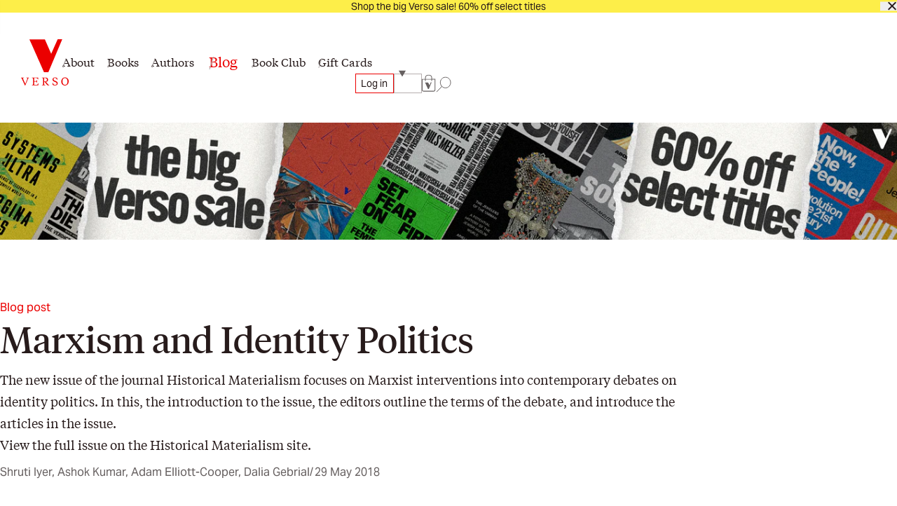

--- FILE ---
content_type: text/html; charset=utf-8
request_url: https://www.versobooks.com/blogs/news/3853-marxism-and-identity-politics
body_size: 42731
content:
<!doctype html><html class="no-js" lang="en" data-behavior="ObserveFontFace InitializeCustomerAnalytics" data-props-has_gtm="true">
  <head>


    <meta charset="utf-8">
    <meta http-equiv="X-UA-Compatible" content="IE=edge">
    <meta name="viewport" content="width=device-width,initial-scale=1">
    <meta name="theme-color" content="">
    <link rel="canonical" href="https://www.versobooks.com/blogs/news/3853-marxism-and-identity-politics">
    <link rel="preconnect" href="https://cdn.shopify.com" crossorigin>
    <link rel="preconnect" href="https://use.typekit.net" crossorigin />

    <link rel="stylesheet" href="https://use.typekit.net/dpt6foc.css" />

    <link rel="alternate icon" href="//www.versobooks.com/cdn/shop/t/13/assets/favicon.static.ico?v=131415544810586218661674082169" sizes="32x32" />
    <link rel="icon" href="//www.versobooks.com/cdn/shop/t/13/assets/favicon.static.svg?v=83747225362036470991674082170" type="image/svg+xml" />
    <link rel="apple-touch-icon" href="//www.versobooks.com/cdn/shop/t/13/assets/apple-touch-icon.static.png?v=19150402310172402201674082166" />
    
    <link rel="manifest" href="//www.versobooks.com/cdn/shop/t/13/assets/site.static.webmanifest?v=164136672539722117111695999780" />
    
<title>Marxism and Identity Politics &verbar; Verso Books</title>

    
      <meta name="description" content="2017 was, in many ways, the year debates around identity politics came to a head. No longer exclusively the stuff of intra-Leftist mudslinging, the contrived opposition between ‘class politics’ and ‘identity politics’ resurfaced in mainstream political and media parlance. After having spectacularly misjudged two of the">
    


<meta property="og:site_name" content="Verso">
<meta property="og:url" content="https://www.versobooks.com/blogs/news/3853-marxism-and-identity-politics">
<meta property="og:title" content="Marxism and Identity Politics">
<meta property="og:type" content="article">
<meta property="og:description" content="2017 was, in many ways, the year debates around identity politics came to a head. No longer exclusively the stuff of intra-Leftist mudslinging, the contrived opposition between ‘class politics’ and ‘identity politics’ resurfaced in mainstream political and media parlance. After having spectacularly misjudged two of the"><meta property="og:image" content="http://www.versobooks.com/cdn/shop/articles/HANDS_HEADER__1__0.jpg?v=1677630860">
  <meta property="og:image:secure_url" content="https://www.versobooks.com/cdn/shop/articles/HANDS_HEADER__1__0.jpg?v=1677630860">
  <meta property="og:image:width" content="787">
  <meta property="og:image:height" content="289"><meta name="twitter:site" content="@versobooks"><meta name="twitter:card" content="summary_large_image">
<meta name="twitter:title" content="Marxism and Identity Politics">
<meta name="twitter:description" content="2017 was, in many ways, the year debates around identity politics came to a head. No longer exclusively the stuff of intra-Leftist mudslinging, the contrived opposition between ‘class politics’ and ‘identity politics’ resurfaced in mainstream political and media parlance. After having spectacularly misjudged two of the">


    <link href="//www.versobooks.com/cdn/shop/t/13/assets/font-face.static.css?v=149559644608875031461695999780" rel="stylesheet" type="text/css" media="all" />
    <link href="//www.versobooks.com/cdn/shop/t/13/assets/bundle.css?v=174534143419982774361766012175" rel="stylesheet" type="text/css" media="all" />
<script>
    (function (w, d, s, l, i) {
      w[l] = w[l] || [];
      w[l].push({ "gtm.start": new Date().getTime(), event: "gtm.js" });
      var f = d.getElementsByTagName(s)[0],
        j = d.createElement(s),
        dl = l != "dataLayer" ? "&l=" + l : "";
      j.async = true;
      j.src = "https://www.googletagmanager.com/gtm.js?id=" + i + dl;
      f.parentNode.insertBefore(j, f);
    })(window, document, "script", "dataLayer", "GTM-TBHCLKCW");
  </script>

    <script>window.performance && window.performance.mark && window.performance.mark('shopify.content_for_header.start');</script><meta name="google-site-verification" content="vMOs_TYEMfFcEPTmzzyFq9y9vgTfMjJH9X1THO9sI2M">
<meta name="facebook-domain-verification" content="i0pxs4ivgs6jbn5zn6hbwqxloq51gy">
<meta id="shopify-digital-wallet" name="shopify-digital-wallet" content="/56938692669/digital_wallets/dialog">
<meta name="shopify-checkout-api-token" content="ab640d99767c0c76cb7bf8b474d8181c">
<meta id="in-context-paypal-metadata" data-shop-id="56938692669" data-venmo-supported="false" data-environment="production" data-locale="en_US" data-paypal-v4="true" data-currency="USD">
<link rel="alternate" type="application/atom+xml" title="Feed" href="/blogs/news.atom" />
<link rel="alternate" hreflang="x-default" href="https://www.versobooks.com/blogs/news/3853-marxism-and-identity-politics">
<link rel="alternate" hreflang="en-CA" href="https://www.versobooks.com/en-ca/blogs/news/3853-marxism-and-identity-politics">
<link rel="alternate" hreflang="en-AE" href="https://www.versobooks.com/en-gb/blogs/news/3853-marxism-and-identity-politics">
<link rel="alternate" hreflang="en-AU" href="https://www.versobooks.com/en-gb/blogs/news/3853-marxism-and-identity-politics">
<link rel="alternate" hreflang="en-CH" href="https://www.versobooks.com/en-gb/blogs/news/3853-marxism-and-identity-politics">
<link rel="alternate" hreflang="en-GB" href="https://www.versobooks.com/en-gb/blogs/news/3853-marxism-and-identity-politics">
<link rel="alternate" hreflang="en-HK" href="https://www.versobooks.com/en-gb/blogs/news/3853-marxism-and-identity-politics">
<link rel="alternate" hreflang="en-IL" href="https://www.versobooks.com/en-gb/blogs/news/3853-marxism-and-identity-politics">
<link rel="alternate" hreflang="en-JP" href="https://www.versobooks.com/en-gb/blogs/news/3853-marxism-and-identity-politics">
<link rel="alternate" hreflang="en-KR" href="https://www.versobooks.com/en-gb/blogs/news/3853-marxism-and-identity-politics">
<link rel="alternate" hreflang="en-MY" href="https://www.versobooks.com/en-gb/blogs/news/3853-marxism-and-identity-politics">
<link rel="alternate" hreflang="en-NO" href="https://www.versobooks.com/en-gb/blogs/news/3853-marxism-and-identity-politics">
<link rel="alternate" hreflang="en-NZ" href="https://www.versobooks.com/en-gb/blogs/news/3853-marxism-and-identity-politics">
<link rel="alternate" hreflang="en-SG" href="https://www.versobooks.com/en-gb/blogs/news/3853-marxism-and-identity-politics">
<link rel="alternate" hreflang="en-SM" href="https://www.versobooks.com/en-gb/blogs/news/3853-marxism-and-identity-politics">
<link rel="alternate" hreflang="en-AD" href="https://www.versobooks.com/en-gb/blogs/news/3853-marxism-and-identity-politics">
<link rel="alternate" hreflang="en-AL" href="https://www.versobooks.com/en-gb/blogs/news/3853-marxism-and-identity-politics">
<link rel="alternate" hreflang="en-AM" href="https://www.versobooks.com/en-gb/blogs/news/3853-marxism-and-identity-politics">
<link rel="alternate" hreflang="en-AX" href="https://www.versobooks.com/en-gb/blogs/news/3853-marxism-and-identity-politics">
<link rel="alternate" hreflang="en-BA" href="https://www.versobooks.com/en-gb/blogs/news/3853-marxism-and-identity-politics">
<link rel="alternate" hreflang="en-BY" href="https://www.versobooks.com/en-gb/blogs/news/3853-marxism-and-identity-politics">
<link rel="alternate" hreflang="en-FO" href="https://www.versobooks.com/en-gb/blogs/news/3853-marxism-and-identity-politics">
<link rel="alternate" hreflang="en-GE" href="https://www.versobooks.com/en-gb/blogs/news/3853-marxism-and-identity-politics">
<link rel="alternate" hreflang="en-GG" href="https://www.versobooks.com/en-gb/blogs/news/3853-marxism-and-identity-politics">
<link rel="alternate" hreflang="en-GI" href="https://www.versobooks.com/en-gb/blogs/news/3853-marxism-and-identity-politics">
<link rel="alternate" hreflang="en-GL" href="https://www.versobooks.com/en-gb/blogs/news/3853-marxism-and-identity-politics">
<link rel="alternate" hreflang="en-GP" href="https://www.versobooks.com/en-gb/blogs/news/3853-marxism-and-identity-politics">
<link rel="alternate" hreflang="en-IM" href="https://www.versobooks.com/en-gb/blogs/news/3853-marxism-and-identity-politics">
<link rel="alternate" hreflang="en-IS" href="https://www.versobooks.com/en-gb/blogs/news/3853-marxism-and-identity-politics">
<link rel="alternate" hreflang="en-JE" href="https://www.versobooks.com/en-gb/blogs/news/3853-marxism-and-identity-politics">
<link rel="alternate" hreflang="en-LI" href="https://www.versobooks.com/en-gb/blogs/news/3853-marxism-and-identity-politics">
<link rel="alternate" hreflang="en-MD" href="https://www.versobooks.com/en-gb/blogs/news/3853-marxism-and-identity-politics">
<link rel="alternate" hreflang="en-ME" href="https://www.versobooks.com/en-gb/blogs/news/3853-marxism-and-identity-politics">
<link rel="alternate" hreflang="en-MK" href="https://www.versobooks.com/en-gb/blogs/news/3853-marxism-and-identity-politics">
<link rel="alternate" hreflang="en-RE" href="https://www.versobooks.com/en-gb/blogs/news/3853-marxism-and-identity-politics">
<link rel="alternate" hreflang="en-RS" href="https://www.versobooks.com/en-gb/blogs/news/3853-marxism-and-identity-politics">
<link rel="alternate" hreflang="en-SJ" href="https://www.versobooks.com/en-gb/blogs/news/3853-marxism-and-identity-politics">
<link rel="alternate" hreflang="en-TR" href="https://www.versobooks.com/en-gb/blogs/news/3853-marxism-and-identity-politics">
<link rel="alternate" hreflang="en-UA" href="https://www.versobooks.com/en-gb/blogs/news/3853-marxism-and-identity-politics">
<link rel="alternate" hreflang="en-VA" href="https://www.versobooks.com/en-gb/blogs/news/3853-marxism-and-identity-politics">
<link rel="alternate" hreflang="en-XK" href="https://www.versobooks.com/en-gb/blogs/news/3853-marxism-and-identity-politics">
<link rel="alternate" hreflang="en-YT" href="https://www.versobooks.com/en-gb/blogs/news/3853-marxism-and-identity-politics">
<link rel="alternate" hreflang="en-AC" href="https://www.versobooks.com/en-gb/blogs/news/3853-marxism-and-identity-politics">
<link rel="alternate" hreflang="en-AF" href="https://www.versobooks.com/en-gb/blogs/news/3853-marxism-and-identity-politics">
<link rel="alternate" hreflang="en-AG" href="https://www.versobooks.com/en-gb/blogs/news/3853-marxism-and-identity-politics">
<link rel="alternate" hreflang="en-AI" href="https://www.versobooks.com/en-gb/blogs/news/3853-marxism-and-identity-politics">
<link rel="alternate" hreflang="en-AO" href="https://www.versobooks.com/en-gb/blogs/news/3853-marxism-and-identity-politics">
<link rel="alternate" hreflang="en-AR" href="https://www.versobooks.com/en-gb/blogs/news/3853-marxism-and-identity-politics">
<link rel="alternate" hreflang="en-AW" href="https://www.versobooks.com/en-gb/blogs/news/3853-marxism-and-identity-politics">
<link rel="alternate" hreflang="en-AZ" href="https://www.versobooks.com/en-gb/blogs/news/3853-marxism-and-identity-politics">
<link rel="alternate" hreflang="en-BB" href="https://www.versobooks.com/en-gb/blogs/news/3853-marxism-and-identity-politics">
<link rel="alternate" hreflang="en-BD" href="https://www.versobooks.com/en-gb/blogs/news/3853-marxism-and-identity-politics">
<link rel="alternate" hreflang="en-BF" href="https://www.versobooks.com/en-gb/blogs/news/3853-marxism-and-identity-politics">
<link rel="alternate" hreflang="en-BH" href="https://www.versobooks.com/en-gb/blogs/news/3853-marxism-and-identity-politics">
<link rel="alternate" hreflang="en-BI" href="https://www.versobooks.com/en-gb/blogs/news/3853-marxism-and-identity-politics">
<link rel="alternate" hreflang="en-BJ" href="https://www.versobooks.com/en-gb/blogs/news/3853-marxism-and-identity-politics">
<link rel="alternate" hreflang="en-BL" href="https://www.versobooks.com/en-gb/blogs/news/3853-marxism-and-identity-politics">
<link rel="alternate" hreflang="en-BM" href="https://www.versobooks.com/en-gb/blogs/news/3853-marxism-and-identity-politics">
<link rel="alternate" hreflang="en-BN" href="https://www.versobooks.com/en-gb/blogs/news/3853-marxism-and-identity-politics">
<link rel="alternate" hreflang="en-BO" href="https://www.versobooks.com/en-gb/blogs/news/3853-marxism-and-identity-politics">
<link rel="alternate" hreflang="en-BQ" href="https://www.versobooks.com/en-gb/blogs/news/3853-marxism-and-identity-politics">
<link rel="alternate" hreflang="en-BR" href="https://www.versobooks.com/en-gb/blogs/news/3853-marxism-and-identity-politics">
<link rel="alternate" hreflang="en-BS" href="https://www.versobooks.com/en-gb/blogs/news/3853-marxism-and-identity-politics">
<link rel="alternate" hreflang="en-BT" href="https://www.versobooks.com/en-gb/blogs/news/3853-marxism-and-identity-politics">
<link rel="alternate" hreflang="en-BW" href="https://www.versobooks.com/en-gb/blogs/news/3853-marxism-and-identity-politics">
<link rel="alternate" hreflang="en-BZ" href="https://www.versobooks.com/en-gb/blogs/news/3853-marxism-and-identity-politics">
<link rel="alternate" hreflang="en-CC" href="https://www.versobooks.com/en-gb/blogs/news/3853-marxism-and-identity-politics">
<link rel="alternate" hreflang="en-CD" href="https://www.versobooks.com/en-gb/blogs/news/3853-marxism-and-identity-politics">
<link rel="alternate" hreflang="en-CF" href="https://www.versobooks.com/en-gb/blogs/news/3853-marxism-and-identity-politics">
<link rel="alternate" hreflang="en-CG" href="https://www.versobooks.com/en-gb/blogs/news/3853-marxism-and-identity-politics">
<link rel="alternate" hreflang="en-CI" href="https://www.versobooks.com/en-gb/blogs/news/3853-marxism-and-identity-politics">
<link rel="alternate" hreflang="en-CK" href="https://www.versobooks.com/en-gb/blogs/news/3853-marxism-and-identity-politics">
<link rel="alternate" hreflang="en-CL" href="https://www.versobooks.com/en-gb/blogs/news/3853-marxism-and-identity-politics">
<link rel="alternate" hreflang="en-CM" href="https://www.versobooks.com/en-gb/blogs/news/3853-marxism-and-identity-politics">
<link rel="alternate" hreflang="en-CN" href="https://www.versobooks.com/en-gb/blogs/news/3853-marxism-and-identity-politics">
<link rel="alternate" hreflang="en-CO" href="https://www.versobooks.com/en-gb/blogs/news/3853-marxism-and-identity-politics">
<link rel="alternate" hreflang="en-CR" href="https://www.versobooks.com/en-gb/blogs/news/3853-marxism-and-identity-politics">
<link rel="alternate" hreflang="en-CV" href="https://www.versobooks.com/en-gb/blogs/news/3853-marxism-and-identity-politics">
<link rel="alternate" hreflang="en-CW" href="https://www.versobooks.com/en-gb/blogs/news/3853-marxism-and-identity-politics">
<link rel="alternate" hreflang="en-CX" href="https://www.versobooks.com/en-gb/blogs/news/3853-marxism-and-identity-politics">
<link rel="alternate" hreflang="en-DJ" href="https://www.versobooks.com/en-gb/blogs/news/3853-marxism-and-identity-politics">
<link rel="alternate" hreflang="en-DM" href="https://www.versobooks.com/en-gb/blogs/news/3853-marxism-and-identity-politics">
<link rel="alternate" hreflang="en-DO" href="https://www.versobooks.com/en-gb/blogs/news/3853-marxism-and-identity-politics">
<link rel="alternate" hreflang="en-DZ" href="https://www.versobooks.com/en-gb/blogs/news/3853-marxism-and-identity-politics">
<link rel="alternate" hreflang="en-EC" href="https://www.versobooks.com/en-gb/blogs/news/3853-marxism-and-identity-politics">
<link rel="alternate" hreflang="en-EG" href="https://www.versobooks.com/en-gb/blogs/news/3853-marxism-and-identity-politics">
<link rel="alternate" hreflang="en-EH" href="https://www.versobooks.com/en-gb/blogs/news/3853-marxism-and-identity-politics">
<link rel="alternate" hreflang="en-ER" href="https://www.versobooks.com/en-gb/blogs/news/3853-marxism-and-identity-politics">
<link rel="alternate" hreflang="en-ET" href="https://www.versobooks.com/en-gb/blogs/news/3853-marxism-and-identity-politics">
<link rel="alternate" hreflang="en-FJ" href="https://www.versobooks.com/en-gb/blogs/news/3853-marxism-and-identity-politics">
<link rel="alternate" hreflang="en-FK" href="https://www.versobooks.com/en-gb/blogs/news/3853-marxism-and-identity-politics">
<link rel="alternate" hreflang="en-GA" href="https://www.versobooks.com/en-gb/blogs/news/3853-marxism-and-identity-politics">
<link rel="alternate" hreflang="en-GD" href="https://www.versobooks.com/en-gb/blogs/news/3853-marxism-and-identity-politics">
<link rel="alternate" hreflang="en-GF" href="https://www.versobooks.com/en-gb/blogs/news/3853-marxism-and-identity-politics">
<link rel="alternate" hreflang="en-GH" href="https://www.versobooks.com/en-gb/blogs/news/3853-marxism-and-identity-politics">
<link rel="alternate" hreflang="en-GM" href="https://www.versobooks.com/en-gb/blogs/news/3853-marxism-and-identity-politics">
<link rel="alternate" hreflang="en-GN" href="https://www.versobooks.com/en-gb/blogs/news/3853-marxism-and-identity-politics">
<link rel="alternate" hreflang="en-GQ" href="https://www.versobooks.com/en-gb/blogs/news/3853-marxism-and-identity-politics">
<link rel="alternate" hreflang="en-GS" href="https://www.versobooks.com/en-gb/blogs/news/3853-marxism-and-identity-politics">
<link rel="alternate" hreflang="en-GT" href="https://www.versobooks.com/en-gb/blogs/news/3853-marxism-and-identity-politics">
<link rel="alternate" hreflang="en-GW" href="https://www.versobooks.com/en-gb/blogs/news/3853-marxism-and-identity-politics">
<link rel="alternate" hreflang="en-GY" href="https://www.versobooks.com/en-gb/blogs/news/3853-marxism-and-identity-politics">
<link rel="alternate" hreflang="en-HN" href="https://www.versobooks.com/en-gb/blogs/news/3853-marxism-and-identity-politics">
<link rel="alternate" hreflang="en-HT" href="https://www.versobooks.com/en-gb/blogs/news/3853-marxism-and-identity-politics">
<link rel="alternate" hreflang="en-ID" href="https://www.versobooks.com/en-gb/blogs/news/3853-marxism-and-identity-politics">
<link rel="alternate" hreflang="en-IN" href="https://www.versobooks.com/en-gb/blogs/news/3853-marxism-and-identity-politics">
<link rel="alternate" hreflang="en-IO" href="https://www.versobooks.com/en-gb/blogs/news/3853-marxism-and-identity-politics">
<link rel="alternate" hreflang="en-IQ" href="https://www.versobooks.com/en-gb/blogs/news/3853-marxism-and-identity-politics">
<link rel="alternate" hreflang="en-JM" href="https://www.versobooks.com/en-gb/blogs/news/3853-marxism-and-identity-politics">
<link rel="alternate" hreflang="en-JO" href="https://www.versobooks.com/en-gb/blogs/news/3853-marxism-and-identity-politics">
<link rel="alternate" hreflang="en-KE" href="https://www.versobooks.com/en-gb/blogs/news/3853-marxism-and-identity-politics">
<link rel="alternate" hreflang="en-KG" href="https://www.versobooks.com/en-gb/blogs/news/3853-marxism-and-identity-politics">
<link rel="alternate" hreflang="en-KH" href="https://www.versobooks.com/en-gb/blogs/news/3853-marxism-and-identity-politics">
<link rel="alternate" hreflang="en-KI" href="https://www.versobooks.com/en-gb/blogs/news/3853-marxism-and-identity-politics">
<link rel="alternate" hreflang="en-KM" href="https://www.versobooks.com/en-gb/blogs/news/3853-marxism-and-identity-politics">
<link rel="alternate" hreflang="en-KN" href="https://www.versobooks.com/en-gb/blogs/news/3853-marxism-and-identity-politics">
<link rel="alternate" hreflang="en-KW" href="https://www.versobooks.com/en-gb/blogs/news/3853-marxism-and-identity-politics">
<link rel="alternate" hreflang="en-KY" href="https://www.versobooks.com/en-gb/blogs/news/3853-marxism-and-identity-politics">
<link rel="alternate" hreflang="en-KZ" href="https://www.versobooks.com/en-gb/blogs/news/3853-marxism-and-identity-politics">
<link rel="alternate" hreflang="en-LA" href="https://www.versobooks.com/en-gb/blogs/news/3853-marxism-and-identity-politics">
<link rel="alternate" hreflang="en-LB" href="https://www.versobooks.com/en-gb/blogs/news/3853-marxism-and-identity-politics">
<link rel="alternate" hreflang="en-LC" href="https://www.versobooks.com/en-gb/blogs/news/3853-marxism-and-identity-politics">
<link rel="alternate" hreflang="en-LK" href="https://www.versobooks.com/en-gb/blogs/news/3853-marxism-and-identity-politics">
<link rel="alternate" hreflang="en-LR" href="https://www.versobooks.com/en-gb/blogs/news/3853-marxism-and-identity-politics">
<link rel="alternate" hreflang="en-LS" href="https://www.versobooks.com/en-gb/blogs/news/3853-marxism-and-identity-politics">
<link rel="alternate" hreflang="en-LY" href="https://www.versobooks.com/en-gb/blogs/news/3853-marxism-and-identity-politics">
<link rel="alternate" hreflang="en-MA" href="https://www.versobooks.com/en-gb/blogs/news/3853-marxism-and-identity-politics">
<link rel="alternate" hreflang="en-MF" href="https://www.versobooks.com/en-gb/blogs/news/3853-marxism-and-identity-politics">
<link rel="alternate" hreflang="en-MG" href="https://www.versobooks.com/en-gb/blogs/news/3853-marxism-and-identity-politics">
<link rel="alternate" hreflang="en-ML" href="https://www.versobooks.com/en-gb/blogs/news/3853-marxism-and-identity-politics">
<link rel="alternate" hreflang="en-MM" href="https://www.versobooks.com/en-gb/blogs/news/3853-marxism-and-identity-politics">
<link rel="alternate" hreflang="en-MN" href="https://www.versobooks.com/en-gb/blogs/news/3853-marxism-and-identity-politics">
<link rel="alternate" hreflang="en-MO" href="https://www.versobooks.com/en-gb/blogs/news/3853-marxism-and-identity-politics">
<link rel="alternate" hreflang="en-MQ" href="https://www.versobooks.com/en-gb/blogs/news/3853-marxism-and-identity-politics">
<link rel="alternate" hreflang="en-MR" href="https://www.versobooks.com/en-gb/blogs/news/3853-marxism-and-identity-politics">
<link rel="alternate" hreflang="en-MS" href="https://www.versobooks.com/en-gb/blogs/news/3853-marxism-and-identity-politics">
<link rel="alternate" hreflang="en-MU" href="https://www.versobooks.com/en-gb/blogs/news/3853-marxism-and-identity-politics">
<link rel="alternate" hreflang="en-MV" href="https://www.versobooks.com/en-gb/blogs/news/3853-marxism-and-identity-politics">
<link rel="alternate" hreflang="en-MW" href="https://www.versobooks.com/en-gb/blogs/news/3853-marxism-and-identity-politics">
<link rel="alternate" hreflang="en-MX" href="https://www.versobooks.com/en-gb/blogs/news/3853-marxism-and-identity-politics">
<link rel="alternate" hreflang="en-MZ" href="https://www.versobooks.com/en-gb/blogs/news/3853-marxism-and-identity-politics">
<link rel="alternate" hreflang="en-NA" href="https://www.versobooks.com/en-gb/blogs/news/3853-marxism-and-identity-politics">
<link rel="alternate" hreflang="en-NC" href="https://www.versobooks.com/en-gb/blogs/news/3853-marxism-and-identity-politics">
<link rel="alternate" hreflang="en-NE" href="https://www.versobooks.com/en-gb/blogs/news/3853-marxism-and-identity-politics">
<link rel="alternate" hreflang="en-NF" href="https://www.versobooks.com/en-gb/blogs/news/3853-marxism-and-identity-politics">
<link rel="alternate" hreflang="en-NG" href="https://www.versobooks.com/en-gb/blogs/news/3853-marxism-and-identity-politics">
<link rel="alternate" hreflang="en-NI" href="https://www.versobooks.com/en-gb/blogs/news/3853-marxism-and-identity-politics">
<link rel="alternate" hreflang="en-NP" href="https://www.versobooks.com/en-gb/blogs/news/3853-marxism-and-identity-politics">
<link rel="alternate" hreflang="en-NR" href="https://www.versobooks.com/en-gb/blogs/news/3853-marxism-and-identity-politics">
<link rel="alternate" hreflang="en-NU" href="https://www.versobooks.com/en-gb/blogs/news/3853-marxism-and-identity-politics">
<link rel="alternate" hreflang="en-OM" href="https://www.versobooks.com/en-gb/blogs/news/3853-marxism-and-identity-politics">
<link rel="alternate" hreflang="en-PA" href="https://www.versobooks.com/en-gb/blogs/news/3853-marxism-and-identity-politics">
<link rel="alternate" hreflang="en-PE" href="https://www.versobooks.com/en-gb/blogs/news/3853-marxism-and-identity-politics">
<link rel="alternate" hreflang="en-PF" href="https://www.versobooks.com/en-gb/blogs/news/3853-marxism-and-identity-politics">
<link rel="alternate" hreflang="en-PG" href="https://www.versobooks.com/en-gb/blogs/news/3853-marxism-and-identity-politics">
<link rel="alternate" hreflang="en-PH" href="https://www.versobooks.com/en-gb/blogs/news/3853-marxism-and-identity-politics">
<link rel="alternate" hreflang="en-PK" href="https://www.versobooks.com/en-gb/blogs/news/3853-marxism-and-identity-politics">
<link rel="alternate" hreflang="en-PM" href="https://www.versobooks.com/en-gb/blogs/news/3853-marxism-and-identity-politics">
<link rel="alternate" hreflang="en-PN" href="https://www.versobooks.com/en-gb/blogs/news/3853-marxism-and-identity-politics">
<link rel="alternate" hreflang="en-PS" href="https://www.versobooks.com/en-gb/blogs/news/3853-marxism-and-identity-politics">
<link rel="alternate" hreflang="en-PY" href="https://www.versobooks.com/en-gb/blogs/news/3853-marxism-and-identity-politics">
<link rel="alternate" hreflang="en-QA" href="https://www.versobooks.com/en-gb/blogs/news/3853-marxism-and-identity-politics">
<link rel="alternate" hreflang="en-RU" href="https://www.versobooks.com/en-gb/blogs/news/3853-marxism-and-identity-politics">
<link rel="alternate" hreflang="en-RW" href="https://www.versobooks.com/en-gb/blogs/news/3853-marxism-and-identity-politics">
<link rel="alternate" hreflang="en-SA" href="https://www.versobooks.com/en-gb/blogs/news/3853-marxism-and-identity-politics">
<link rel="alternate" hreflang="en-SB" href="https://www.versobooks.com/en-gb/blogs/news/3853-marxism-and-identity-politics">
<link rel="alternate" hreflang="en-SC" href="https://www.versobooks.com/en-gb/blogs/news/3853-marxism-and-identity-politics">
<link rel="alternate" hreflang="en-SD" href="https://www.versobooks.com/en-gb/blogs/news/3853-marxism-and-identity-politics">
<link rel="alternate" hreflang="en-SH" href="https://www.versobooks.com/en-gb/blogs/news/3853-marxism-and-identity-politics">
<link rel="alternate" hreflang="en-SL" href="https://www.versobooks.com/en-gb/blogs/news/3853-marxism-and-identity-politics">
<link rel="alternate" hreflang="en-SN" href="https://www.versobooks.com/en-gb/blogs/news/3853-marxism-and-identity-politics">
<link rel="alternate" hreflang="en-SO" href="https://www.versobooks.com/en-gb/blogs/news/3853-marxism-and-identity-politics">
<link rel="alternate" hreflang="en-SR" href="https://www.versobooks.com/en-gb/blogs/news/3853-marxism-and-identity-politics">
<link rel="alternate" hreflang="en-SS" href="https://www.versobooks.com/en-gb/blogs/news/3853-marxism-and-identity-politics">
<link rel="alternate" hreflang="en-ST" href="https://www.versobooks.com/en-gb/blogs/news/3853-marxism-and-identity-politics">
<link rel="alternate" hreflang="en-SV" href="https://www.versobooks.com/en-gb/blogs/news/3853-marxism-and-identity-politics">
<link rel="alternate" hreflang="en-SX" href="https://www.versobooks.com/en-gb/blogs/news/3853-marxism-and-identity-politics">
<link rel="alternate" hreflang="en-SZ" href="https://www.versobooks.com/en-gb/blogs/news/3853-marxism-and-identity-politics">
<link rel="alternate" hreflang="en-TA" href="https://www.versobooks.com/en-gb/blogs/news/3853-marxism-and-identity-politics">
<link rel="alternate" hreflang="en-TC" href="https://www.versobooks.com/en-gb/blogs/news/3853-marxism-and-identity-politics">
<link rel="alternate" hreflang="en-TD" href="https://www.versobooks.com/en-gb/blogs/news/3853-marxism-and-identity-politics">
<link rel="alternate" hreflang="en-TF" href="https://www.versobooks.com/en-gb/blogs/news/3853-marxism-and-identity-politics">
<link rel="alternate" hreflang="en-TG" href="https://www.versobooks.com/en-gb/blogs/news/3853-marxism-and-identity-politics">
<link rel="alternate" hreflang="en-TH" href="https://www.versobooks.com/en-gb/blogs/news/3853-marxism-and-identity-politics">
<link rel="alternate" hreflang="en-TJ" href="https://www.versobooks.com/en-gb/blogs/news/3853-marxism-and-identity-politics">
<link rel="alternate" hreflang="en-TK" href="https://www.versobooks.com/en-gb/blogs/news/3853-marxism-and-identity-politics">
<link rel="alternate" hreflang="en-TL" href="https://www.versobooks.com/en-gb/blogs/news/3853-marxism-and-identity-politics">
<link rel="alternate" hreflang="en-TM" href="https://www.versobooks.com/en-gb/blogs/news/3853-marxism-and-identity-politics">
<link rel="alternate" hreflang="en-TN" href="https://www.versobooks.com/en-gb/blogs/news/3853-marxism-and-identity-politics">
<link rel="alternate" hreflang="en-TO" href="https://www.versobooks.com/en-gb/blogs/news/3853-marxism-and-identity-politics">
<link rel="alternate" hreflang="en-TT" href="https://www.versobooks.com/en-gb/blogs/news/3853-marxism-and-identity-politics">
<link rel="alternate" hreflang="en-TV" href="https://www.versobooks.com/en-gb/blogs/news/3853-marxism-and-identity-politics">
<link rel="alternate" hreflang="en-TW" href="https://www.versobooks.com/en-gb/blogs/news/3853-marxism-and-identity-politics">
<link rel="alternate" hreflang="en-TZ" href="https://www.versobooks.com/en-gb/blogs/news/3853-marxism-and-identity-politics">
<link rel="alternate" hreflang="en-UG" href="https://www.versobooks.com/en-gb/blogs/news/3853-marxism-and-identity-politics">
<link rel="alternate" hreflang="en-UM" href="https://www.versobooks.com/en-gb/blogs/news/3853-marxism-and-identity-politics">
<link rel="alternate" hreflang="en-UY" href="https://www.versobooks.com/en-gb/blogs/news/3853-marxism-and-identity-politics">
<link rel="alternate" hreflang="en-UZ" href="https://www.versobooks.com/en-gb/blogs/news/3853-marxism-and-identity-politics">
<link rel="alternate" hreflang="en-VC" href="https://www.versobooks.com/en-gb/blogs/news/3853-marxism-and-identity-politics">
<link rel="alternate" hreflang="en-VE" href="https://www.versobooks.com/en-gb/blogs/news/3853-marxism-and-identity-politics">
<link rel="alternate" hreflang="en-VG" href="https://www.versobooks.com/en-gb/blogs/news/3853-marxism-and-identity-politics">
<link rel="alternate" hreflang="en-VN" href="https://www.versobooks.com/en-gb/blogs/news/3853-marxism-and-identity-politics">
<link rel="alternate" hreflang="en-VU" href="https://www.versobooks.com/en-gb/blogs/news/3853-marxism-and-identity-politics">
<link rel="alternate" hreflang="en-WF" href="https://www.versobooks.com/en-gb/blogs/news/3853-marxism-and-identity-politics">
<link rel="alternate" hreflang="en-WS" href="https://www.versobooks.com/en-gb/blogs/news/3853-marxism-and-identity-politics">
<link rel="alternate" hreflang="en-YE" href="https://www.versobooks.com/en-gb/blogs/news/3853-marxism-and-identity-politics">
<link rel="alternate" hreflang="en-ZA" href="https://www.versobooks.com/en-gb/blogs/news/3853-marxism-and-identity-politics">
<link rel="alternate" hreflang="en-ZM" href="https://www.versobooks.com/en-gb/blogs/news/3853-marxism-and-identity-politics">
<link rel="alternate" hreflang="en-ZW" href="https://www.versobooks.com/en-gb/blogs/news/3853-marxism-and-identity-politics">
<link rel="alternate" hreflang="en-US" href="https://www.versobooks.com/blogs/news/3853-marxism-and-identity-politics">
<script async="async" src="/checkouts/internal/preloads.js?locale=en-US"></script>
<link rel="preconnect" href="https://shop.app" crossorigin="anonymous">
<script async="async" src="https://shop.app/checkouts/internal/preloads.js?locale=en-US&shop_id=56938692669" crossorigin="anonymous"></script>
<script id="apple-pay-shop-capabilities" type="application/json">{"shopId":56938692669,"countryCode":"US","currencyCode":"USD","merchantCapabilities":["supports3DS"],"merchantId":"gid:\/\/shopify\/Shop\/56938692669","merchantName":"Verso","requiredBillingContactFields":["postalAddress","email","phone"],"requiredShippingContactFields":["postalAddress","email","phone"],"shippingType":"shipping","supportedNetworks":["visa","masterCard","amex","discover","elo","jcb"],"total":{"type":"pending","label":"Verso","amount":"1.00"},"shopifyPaymentsEnabled":true,"supportsSubscriptions":true}</script>
<script id="shopify-features" type="application/json">{"accessToken":"ab640d99767c0c76cb7bf8b474d8181c","betas":["rich-media-storefront-analytics"],"domain":"www.versobooks.com","predictiveSearch":true,"shopId":56938692669,"locale":"en"}</script>
<script>var Shopify = Shopify || {};
Shopify.shop = "versobooks.myshopify.com";
Shopify.locale = "en";
Shopify.currency = {"active":"USD","rate":"1.0"};
Shopify.country = "US";
Shopify.theme = {"name":"verso-shopify-theme\/release-prod","id":125700177981,"schema_name":"Verso","schema_version":"1.0.0","theme_store_id":null,"role":"main"};
Shopify.theme.handle = "null";
Shopify.theme.style = {"id":null,"handle":null};
Shopify.cdnHost = "www.versobooks.com/cdn";
Shopify.routes = Shopify.routes || {};
Shopify.routes.root = "/";</script>
<script type="module">!function(o){(o.Shopify=o.Shopify||{}).modules=!0}(window);</script>
<script>!function(o){function n(){var o=[];function n(){o.push(Array.prototype.slice.apply(arguments))}return n.q=o,n}var t=o.Shopify=o.Shopify||{};t.loadFeatures=n(),t.autoloadFeatures=n()}(window);</script>
<script>
  window.ShopifyPay = window.ShopifyPay || {};
  window.ShopifyPay.apiHost = "shop.app\/pay";
  window.ShopifyPay.redirectState = null;
</script>
<script id="shop-js-analytics" type="application/json">{"pageType":"article"}</script>
<script defer="defer" async type="module" src="//www.versobooks.com/cdn/shopifycloud/shop-js/modules/v2/client.init-shop-cart-sync_BdyHc3Nr.en.esm.js"></script>
<script defer="defer" async type="module" src="//www.versobooks.com/cdn/shopifycloud/shop-js/modules/v2/chunk.common_Daul8nwZ.esm.js"></script>
<script type="module">
  await import("//www.versobooks.com/cdn/shopifycloud/shop-js/modules/v2/client.init-shop-cart-sync_BdyHc3Nr.en.esm.js");
await import("//www.versobooks.com/cdn/shopifycloud/shop-js/modules/v2/chunk.common_Daul8nwZ.esm.js");

  window.Shopify.SignInWithShop?.initShopCartSync?.({"fedCMEnabled":true,"windoidEnabled":true});

</script>
<script>
  window.Shopify = window.Shopify || {};
  if (!window.Shopify.featureAssets) window.Shopify.featureAssets = {};
  window.Shopify.featureAssets['shop-js'] = {"shop-cart-sync":["modules/v2/client.shop-cart-sync_QYOiDySF.en.esm.js","modules/v2/chunk.common_Daul8nwZ.esm.js"],"init-fed-cm":["modules/v2/client.init-fed-cm_DchLp9rc.en.esm.js","modules/v2/chunk.common_Daul8nwZ.esm.js"],"shop-button":["modules/v2/client.shop-button_OV7bAJc5.en.esm.js","modules/v2/chunk.common_Daul8nwZ.esm.js"],"init-windoid":["modules/v2/client.init-windoid_DwxFKQ8e.en.esm.js","modules/v2/chunk.common_Daul8nwZ.esm.js"],"shop-cash-offers":["modules/v2/client.shop-cash-offers_DWtL6Bq3.en.esm.js","modules/v2/chunk.common_Daul8nwZ.esm.js","modules/v2/chunk.modal_CQq8HTM6.esm.js"],"shop-toast-manager":["modules/v2/client.shop-toast-manager_CX9r1SjA.en.esm.js","modules/v2/chunk.common_Daul8nwZ.esm.js"],"init-shop-email-lookup-coordinator":["modules/v2/client.init-shop-email-lookup-coordinator_UhKnw74l.en.esm.js","modules/v2/chunk.common_Daul8nwZ.esm.js"],"pay-button":["modules/v2/client.pay-button_DzxNnLDY.en.esm.js","modules/v2/chunk.common_Daul8nwZ.esm.js"],"avatar":["modules/v2/client.avatar_BTnouDA3.en.esm.js"],"init-shop-cart-sync":["modules/v2/client.init-shop-cart-sync_BdyHc3Nr.en.esm.js","modules/v2/chunk.common_Daul8nwZ.esm.js"],"shop-login-button":["modules/v2/client.shop-login-button_D8B466_1.en.esm.js","modules/v2/chunk.common_Daul8nwZ.esm.js","modules/v2/chunk.modal_CQq8HTM6.esm.js"],"init-customer-accounts-sign-up":["modules/v2/client.init-customer-accounts-sign-up_C8fpPm4i.en.esm.js","modules/v2/client.shop-login-button_D8B466_1.en.esm.js","modules/v2/chunk.common_Daul8nwZ.esm.js","modules/v2/chunk.modal_CQq8HTM6.esm.js"],"init-shop-for-new-customer-accounts":["modules/v2/client.init-shop-for-new-customer-accounts_CVTO0Ztu.en.esm.js","modules/v2/client.shop-login-button_D8B466_1.en.esm.js","modules/v2/chunk.common_Daul8nwZ.esm.js","modules/v2/chunk.modal_CQq8HTM6.esm.js"],"init-customer-accounts":["modules/v2/client.init-customer-accounts_dRgKMfrE.en.esm.js","modules/v2/client.shop-login-button_D8B466_1.en.esm.js","modules/v2/chunk.common_Daul8nwZ.esm.js","modules/v2/chunk.modal_CQq8HTM6.esm.js"],"shop-follow-button":["modules/v2/client.shop-follow-button_CkZpjEct.en.esm.js","modules/v2/chunk.common_Daul8nwZ.esm.js","modules/v2/chunk.modal_CQq8HTM6.esm.js"],"lead-capture":["modules/v2/client.lead-capture_BntHBhfp.en.esm.js","modules/v2/chunk.common_Daul8nwZ.esm.js","modules/v2/chunk.modal_CQq8HTM6.esm.js"],"checkout-modal":["modules/v2/client.checkout-modal_CfxcYbTm.en.esm.js","modules/v2/chunk.common_Daul8nwZ.esm.js","modules/v2/chunk.modal_CQq8HTM6.esm.js"],"shop-login":["modules/v2/client.shop-login_Da4GZ2H6.en.esm.js","modules/v2/chunk.common_Daul8nwZ.esm.js","modules/v2/chunk.modal_CQq8HTM6.esm.js"],"payment-terms":["modules/v2/client.payment-terms_MV4M3zvL.en.esm.js","modules/v2/chunk.common_Daul8nwZ.esm.js","modules/v2/chunk.modal_CQq8HTM6.esm.js"]};
</script>
<script>(function() {
  var isLoaded = false;
  function asyncLoad() {
    if (isLoaded) return;
    isLoaded = true;
    var urls = ["https:\/\/d26ky332zktp97.cloudfront.net\/shops\/v8rjHuvBZwFxmfKhf\/colibrius-m.js?shop=versobooks.myshopify.com"];
    for (var i = 0; i < urls.length; i++) {
      var s = document.createElement('script');
      s.type = 'text/javascript';
      s.async = true;
      s.src = urls[i];
      var x = document.getElementsByTagName('script')[0];
      x.parentNode.insertBefore(s, x);
    }
  };
  if(window.attachEvent) {
    window.attachEvent('onload', asyncLoad);
  } else {
    window.addEventListener('load', asyncLoad, false);
  }
})();</script>
<script id="__st">var __st={"a":56938692669,"offset":-18000,"reqid":"3ec5da74-3141-412e-b211-cc014dfacf43-1769002349","pageurl":"www.versobooks.com\/blogs\/news\/3853-marxism-and-identity-politics","s":"articles-557544210493","u":"2f62d003e8a5","p":"article","rtyp":"article","rid":557544210493};</script>
<script>window.ShopifyPaypalV4VisibilityTracking = true;</script>
<script id="form-persister">!function(){'use strict';const t='contact',e='new_comment',n=[[t,t],['blogs',e],['comments',e],[t,'customer']],o='password',r='form_key',c=['recaptcha-v3-token','g-recaptcha-response','h-captcha-response',o],s=()=>{try{return window.sessionStorage}catch{return}},i='__shopify_v',u=t=>t.elements[r],a=function(){const t=[...n].map((([t,e])=>`form[action*='/${t}']:not([data-nocaptcha='true']) input[name='form_type'][value='${e}']`)).join(',');var e;return e=t,()=>e?[...document.querySelectorAll(e)].map((t=>t.form)):[]}();function m(t){const e=u(t);a().includes(t)&&(!e||!e.value)&&function(t){try{if(!s())return;!function(t){const e=s();if(!e)return;const n=u(t);if(!n)return;const o=n.value;o&&e.removeItem(o)}(t);const e=Array.from(Array(32),(()=>Math.random().toString(36)[2])).join('');!function(t,e){u(t)||t.append(Object.assign(document.createElement('input'),{type:'hidden',name:r})),t.elements[r].value=e}(t,e),function(t,e){const n=s();if(!n)return;const r=[...t.querySelectorAll(`input[type='${o}']`)].map((({name:t})=>t)),u=[...c,...r],a={};for(const[o,c]of new FormData(t).entries())u.includes(o)||(a[o]=c);n.setItem(e,JSON.stringify({[i]:1,action:t.action,data:a}))}(t,e)}catch(e){console.error('failed to persist form',e)}}(t)}const f=t=>{if('true'===t.dataset.persistBound)return;const e=function(t,e){const n=function(t){return'function'==typeof t.submit?t.submit:HTMLFormElement.prototype.submit}(t).bind(t);return function(){let t;return()=>{t||(t=!0,(()=>{try{e(),n()}catch(t){(t=>{console.error('form submit failed',t)})(t)}})(),setTimeout((()=>t=!1),250))}}()}(t,(()=>{m(t)}));!function(t,e){if('function'==typeof t.submit&&'function'==typeof e)try{t.submit=e}catch{}}(t,e),t.addEventListener('submit',(t=>{t.preventDefault(),e()})),t.dataset.persistBound='true'};!function(){function t(t){const e=(t=>{const e=t.target;return e instanceof HTMLFormElement?e:e&&e.form})(t);e&&m(e)}document.addEventListener('submit',t),document.addEventListener('DOMContentLoaded',(()=>{const e=a();for(const t of e)f(t);var n;n=document.body,new window.MutationObserver((t=>{for(const e of t)if('childList'===e.type&&e.addedNodes.length)for(const t of e.addedNodes)1===t.nodeType&&'FORM'===t.tagName&&a().includes(t)&&f(t)})).observe(n,{childList:!0,subtree:!0,attributes:!1}),document.removeEventListener('submit',t)}))}()}();</script>
<script integrity="sha256-4kQ18oKyAcykRKYeNunJcIwy7WH5gtpwJnB7kiuLZ1E=" data-source-attribution="shopify.loadfeatures" defer="defer" src="//www.versobooks.com/cdn/shopifycloud/storefront/assets/storefront/load_feature-a0a9edcb.js" crossorigin="anonymous"></script>
<script crossorigin="anonymous" defer="defer" src="//www.versobooks.com/cdn/shopifycloud/storefront/assets/shopify_pay/storefront-65b4c6d7.js?v=20250812"></script>
<script data-source-attribution="shopify.dynamic_checkout.dynamic.init">var Shopify=Shopify||{};Shopify.PaymentButton=Shopify.PaymentButton||{isStorefrontPortableWallets:!0,init:function(){window.Shopify.PaymentButton.init=function(){};var t=document.createElement("script");t.src="https://www.versobooks.com/cdn/shopifycloud/portable-wallets/latest/portable-wallets.en.js",t.type="module",document.head.appendChild(t)}};
</script>
<script data-source-attribution="shopify.dynamic_checkout.buyer_consent">
  function portableWalletsHideBuyerConsent(e){var t=document.getElementById("shopify-buyer-consent"),n=document.getElementById("shopify-subscription-policy-button");t&&n&&(t.classList.add("hidden"),t.setAttribute("aria-hidden","true"),n.removeEventListener("click",e))}function portableWalletsShowBuyerConsent(e){var t=document.getElementById("shopify-buyer-consent"),n=document.getElementById("shopify-subscription-policy-button");t&&n&&(t.classList.remove("hidden"),t.removeAttribute("aria-hidden"),n.addEventListener("click",e))}window.Shopify?.PaymentButton&&(window.Shopify.PaymentButton.hideBuyerConsent=portableWalletsHideBuyerConsent,window.Shopify.PaymentButton.showBuyerConsent=portableWalletsShowBuyerConsent);
</script>
<script data-source-attribution="shopify.dynamic_checkout.cart.bootstrap">document.addEventListener("DOMContentLoaded",(function(){function t(){return document.querySelector("shopify-accelerated-checkout-cart, shopify-accelerated-checkout")}if(t())Shopify.PaymentButton.init();else{new MutationObserver((function(e,n){t()&&(Shopify.PaymentButton.init(),n.disconnect())})).observe(document.body,{childList:!0,subtree:!0})}}));
</script>
<script id='scb4127' type='text/javascript' async='' src='https://www.versobooks.com/cdn/shopifycloud/privacy-banner/storefront-banner.js'></script><link id="shopify-accelerated-checkout-styles" rel="stylesheet" media="screen" href="https://www.versobooks.com/cdn/shopifycloud/portable-wallets/latest/accelerated-checkout-backwards-compat.css" crossorigin="anonymous">
<style id="shopify-accelerated-checkout-cart">
        #shopify-buyer-consent {
  margin-top: 1em;
  display: inline-block;
  width: 100%;
}

#shopify-buyer-consent.hidden {
  display: none;
}

#shopify-subscription-policy-button {
  background: none;
  border: none;
  padding: 0;
  text-decoration: underline;
  font-size: inherit;
  cursor: pointer;
}

#shopify-subscription-policy-button::before {
  box-shadow: none;
}

      </style>

<script>window.performance && window.performance.mark && window.performance.mark('shopify.content_for_header.end');</script>

    <script>document.documentElement.className = document.documentElement.className.replace('no-js', 'js');</script>
  <!-- Hotjar Tracking Code for Site 6499742 (name missing) -->
<script>
    (function(h,o,t,j,a,r){
        h.hj=h.hj||function(){(h.hj.q=h.hj.q||[]).push(arguments)};
        h._hjSettings={hjid:6499742,hjsv:6};
        a=o.getElementsByTagName('head')[0];
        r=o.createElement('script');r.async=1;
        r.src=t+h._hjSettings.hjid+j+h._hjSettings.hjsv;
        a.appendChild(r);
    })(window,document,'https://static.hotjar.com/c/hotjar-','.js?sv=');
</script>
  <!-- BEGIN app block: shopify://apps/klaviyo-email-marketing-sms/blocks/klaviyo-onsite-embed/2632fe16-c075-4321-a88b-50b567f42507 -->












  <script async src="https://static.klaviyo.com/onsite/js/SNgHad/klaviyo.js?company_id=SNgHad"></script>
  <script>!function(){if(!window.klaviyo){window._klOnsite=window._klOnsite||[];try{window.klaviyo=new Proxy({},{get:function(n,i){return"push"===i?function(){var n;(n=window._klOnsite).push.apply(n,arguments)}:function(){for(var n=arguments.length,o=new Array(n),w=0;w<n;w++)o[w]=arguments[w];var t="function"==typeof o[o.length-1]?o.pop():void 0,e=new Promise((function(n){window._klOnsite.push([i].concat(o,[function(i){t&&t(i),n(i)}]))}));return e}}})}catch(n){window.klaviyo=window.klaviyo||[],window.klaviyo.push=function(){var n;(n=window._klOnsite).push.apply(n,arguments)}}}}();</script>

  




  <script>
    window.klaviyoReviewsProductDesignMode = false
  </script>







<!-- END app block --><!-- BEGIN app block: shopify://apps/eg-auto-add-to-cart/blocks/app-embed/0f7d4f74-1e89-4820-aec4-6564d7e535d2 -->










  
    <script
      async
      type="text/javascript"
      src="https://cdn.506.io/eg/script.js?shop=versobooks.myshopify.com&v=7"
    ></script>
  



  <meta id="easygift-shop" itemid="c2hvcF8kXzE3NjkwMDIzNDk=" content="{&quot;isInstalled&quot;:true,&quot;installedOn&quot;:&quot;2025-12-08T16:00:05.600Z&quot;,&quot;appVersion&quot;:&quot;3.0&quot;,&quot;subscriptionName&quot;:&quot;Standard&quot;,&quot;cartAnalytics&quot;:true,&quot;freeTrialEndsOn&quot;:null,&quot;settings&quot;:{&quot;reminderBannerStyle&quot;:{&quot;position&quot;:{&quot;horizontal&quot;:&quot;right&quot;,&quot;vertical&quot;:&quot;bottom&quot;},&quot;primaryColor&quot;:&quot;#000000&quot;,&quot;cssStyles&quot;:&quot;&quot;,&quot;headerText&quot;:&quot;Click here to reopen missed deals&quot;,&quot;subHeaderText&quot;:null,&quot;showImage&quot;:false,&quot;imageUrl&quot;:&quot;https:\/\/cdn.506.io\/eg\/eg_notification_default_512x512.png&quot;,&quot;displayAfter&quot;:5,&quot;closingMode&quot;:&quot;doNotAutoClose&quot;,&quot;selfcloseAfter&quot;:5,&quot;reshowBannerAfter&quot;:&quot;everyNewSession&quot;},&quot;addedItemIdentifier&quot;:&quot;_Gifted&quot;,&quot;ignoreOtherAppLineItems&quot;:null,&quot;customVariantsInfoLifetimeMins&quot;:1440,&quot;redirectPath&quot;:null,&quot;ignoreNonStandardCartRequests&quot;:false,&quot;bannerStyle&quot;:{&quot;position&quot;:{&quot;horizontal&quot;:&quot;right&quot;,&quot;vertical&quot;:&quot;bottom&quot;},&quot;primaryColor&quot;:&quot;#000000&quot;,&quot;cssStyles&quot;:null},&quot;themePresetId&quot;:&quot;0&quot;,&quot;notificationStyle&quot;:{&quot;position&quot;:{&quot;horizontal&quot;:&quot;center&quot;,&quot;vertical&quot;:&quot;center&quot;},&quot;primaryColor&quot;:&quot;#000000&quot;,&quot;duration&quot;:&quot;10&quot;,&quot;cssStyles&quot;:null,&quot;hasCustomizations&quot;:false},&quot;fetchCartData&quot;:false,&quot;useLocalStorage&quot;:{&quot;enabled&quot;:false,&quot;expiryMinutes&quot;:null},&quot;popupStyle&quot;:{&quot;subscriptionLabel&quot;:null,&quot;priceShowZeroDecimals&quot;:true,&quot;primaryColor&quot;:&quot;#3A3A3A&quot;,&quot;secondaryColor&quot;:&quot;#3A3A3A&quot;,&quot;cssStyles&quot;:null,&quot;hasCustomizations&quot;:false,&quot;addButtonText&quot;:&quot;Select&quot;,&quot;dismissButtonText&quot;:&quot;Close&quot;,&quot;outOfStockButtonText&quot;:&quot;Out of Stock&quot;,&quot;imageUrl&quot;:null,&quot;showProductLink&quot;:false,&quot;closeModalOutsideClick&quot;:true},&quot;refreshAfterBannerClick&quot;:false,&quot;disableReapplyRules&quot;:false,&quot;disableReloadOnFailedAddition&quot;:false,&quot;autoReloadCartPage&quot;:false,&quot;ajaxRedirectPath&quot;:null,&quot;allowSimultaneousRequests&quot;:false,&quot;applyRulesOnCheckout&quot;:false,&quot;enableCartCtrlOverrides&quot;:true,&quot;customRedirectFromCart&quot;:null,&quot;scriptSettings&quot;:{&quot;branding&quot;:{&quot;removalRequestSent&quot;:null,&quot;show&quot;:false},&quot;productPageRedirection&quot;:{&quot;enabled&quot;:false,&quot;products&quot;:[],&quot;redirectionURL&quot;:&quot;\/&quot;},&quot;debugging&quot;:{&quot;enabled&quot;:false,&quot;enabledOn&quot;:null,&quot;stringifyObj&quot;:false},&quot;customCSS&quot;:null,&quot;decodePayload&quot;:false,&quot;delayUpdates&quot;:2000,&quot;enableBuyNowInterceptions&quot;:false,&quot;fetchCartDataBeforeRequest&quot;:false,&quot;fetchProductInfoFromSavedDomain&quot;:false,&quot;hideAlertsOnFrontend&quot;:false,&quot;hideGiftedPropertyText&quot;:false,&quot;removeEGPropertyFromSplitActionLineItems&quot;:false,&quot;removeProductsAddedFromExpiredRules&quot;:false,&quot;useFinalPrice&quot;:false}},&quot;translations&quot;:null,&quot;defaultLocale&quot;:&quot;en&quot;,&quot;shopDomain&quot;:&quot;www.versobooks.com&quot;}">


<script defer>
  (async function() {
    try {

      const blockVersion = "v3"
      if (blockVersion != "v3") {
        return
      }

      let metaErrorFlag = false;
      if (metaErrorFlag) {
        return
      }

      // Parse metafields as JSON
      const metafields = {};

      // Process metafields in JavaScript
      let savedRulesArray = [];
      for (const [key, value] of Object.entries(metafields)) {
        if (value) {
          for (const prop in value) {
            // avoiding Object.Keys for performance gain -- no need to make an array of keys.
            savedRulesArray.push(value);
            break;
          }
        }
      }

      const metaTag = document.createElement('meta');
      metaTag.id = 'easygift-rules';
      metaTag.content = JSON.stringify(savedRulesArray);
      metaTag.setAttribute('itemid', 'cnVsZXNfJF8xNzY5MDAyMzQ5');

      document.head.appendChild(metaTag);
      } catch (err) {
        
      }
  })();
</script>


  <script
    type="text/javascript"
    defer
  >

    (function () {
      try {
        window.EG_INFO = window.EG_INFO || {};
        var shopInfo = {"isInstalled":true,"installedOn":"2025-12-08T16:00:05.600Z","appVersion":"3.0","subscriptionName":"Standard","cartAnalytics":true,"freeTrialEndsOn":null,"settings":{"reminderBannerStyle":{"position":{"horizontal":"right","vertical":"bottom"},"primaryColor":"#000000","cssStyles":"","headerText":"Click here to reopen missed deals","subHeaderText":null,"showImage":false,"imageUrl":"https:\/\/cdn.506.io\/eg\/eg_notification_default_512x512.png","displayAfter":5,"closingMode":"doNotAutoClose","selfcloseAfter":5,"reshowBannerAfter":"everyNewSession"},"addedItemIdentifier":"_Gifted","ignoreOtherAppLineItems":null,"customVariantsInfoLifetimeMins":1440,"redirectPath":null,"ignoreNonStandardCartRequests":false,"bannerStyle":{"position":{"horizontal":"right","vertical":"bottom"},"primaryColor":"#000000","cssStyles":null},"themePresetId":"0","notificationStyle":{"position":{"horizontal":"center","vertical":"center"},"primaryColor":"#000000","duration":"10","cssStyles":null,"hasCustomizations":false},"fetchCartData":false,"useLocalStorage":{"enabled":false,"expiryMinutes":null},"popupStyle":{"subscriptionLabel":null,"priceShowZeroDecimals":true,"primaryColor":"#3A3A3A","secondaryColor":"#3A3A3A","cssStyles":null,"hasCustomizations":false,"addButtonText":"Select","dismissButtonText":"Close","outOfStockButtonText":"Out of Stock","imageUrl":null,"showProductLink":false,"closeModalOutsideClick":true},"refreshAfterBannerClick":false,"disableReapplyRules":false,"disableReloadOnFailedAddition":false,"autoReloadCartPage":false,"ajaxRedirectPath":null,"allowSimultaneousRequests":false,"applyRulesOnCheckout":false,"enableCartCtrlOverrides":true,"customRedirectFromCart":null,"scriptSettings":{"branding":{"removalRequestSent":null,"show":false},"productPageRedirection":{"enabled":false,"products":[],"redirectionURL":"\/"},"debugging":{"enabled":false,"enabledOn":null,"stringifyObj":false},"customCSS":null,"decodePayload":false,"delayUpdates":2000,"enableBuyNowInterceptions":false,"fetchCartDataBeforeRequest":false,"fetchProductInfoFromSavedDomain":false,"hideAlertsOnFrontend":false,"hideGiftedPropertyText":false,"removeEGPropertyFromSplitActionLineItems":false,"removeProductsAddedFromExpiredRules":false,"useFinalPrice":false}},"translations":null,"defaultLocale":"en","shopDomain":"www.versobooks.com"};
        var productRedirectionEnabled = shopInfo.settings.scriptSettings.productPageRedirection.enabled;
        if (["Unlimited", "Enterprise"].includes(shopInfo.subscriptionName) && productRedirectionEnabled) {
          var products = shopInfo.settings.scriptSettings.productPageRedirection.products;
          if (products.length > 0) {
            var productIds = products.map(function(prod) {
              var productGid = prod.id;
              var productIdNumber = parseInt(productGid.split('/').pop());
              return productIdNumber;
            });
            var productInfo = null;
            var isProductInList = productIds.includes(productInfo.id);
            if (isProductInList) {
              var redirectionURL = shopInfo.settings.scriptSettings.productPageRedirection.redirectionURL;
              if (redirectionURL) {
                window.location = redirectionURL;
              }
            }
          }
        }

        
      } catch(err) {
      return
    }})()
  </script>



<!-- END app block --><link href="https://monorail-edge.shopifysvc.com" rel="dns-prefetch">
<script>(function(){if ("sendBeacon" in navigator && "performance" in window) {try {var session_token_from_headers = performance.getEntriesByType('navigation')[0].serverTiming.find(x => x.name == '_s').description;} catch {var session_token_from_headers = undefined;}var session_cookie_matches = document.cookie.match(/_shopify_s=([^;]*)/);var session_token_from_cookie = session_cookie_matches && session_cookie_matches.length === 2 ? session_cookie_matches[1] : "";var session_token = session_token_from_headers || session_token_from_cookie || "";function handle_abandonment_event(e) {var entries = performance.getEntries().filter(function(entry) {return /monorail-edge.shopifysvc.com/.test(entry.name);});if (!window.abandonment_tracked && entries.length === 0) {window.abandonment_tracked = true;var currentMs = Date.now();var navigation_start = performance.timing.navigationStart;var payload = {shop_id: 56938692669,url: window.location.href,navigation_start,duration: currentMs - navigation_start,session_token,page_type: "article"};window.navigator.sendBeacon("https://monorail-edge.shopifysvc.com/v1/produce", JSON.stringify({schema_id: "online_store_buyer_site_abandonment/1.1",payload: payload,metadata: {event_created_at_ms: currentMs,event_sent_at_ms: currentMs}}));}}window.addEventListener('pagehide', handle_abandonment_event);}}());</script>
<script id="web-pixels-manager-setup">(function e(e,d,r,n,o){if(void 0===o&&(o={}),!Boolean(null===(a=null===(i=window.Shopify)||void 0===i?void 0:i.analytics)||void 0===a?void 0:a.replayQueue)){var i,a;window.Shopify=window.Shopify||{};var t=window.Shopify;t.analytics=t.analytics||{};var s=t.analytics;s.replayQueue=[],s.publish=function(e,d,r){return s.replayQueue.push([e,d,r]),!0};try{self.performance.mark("wpm:start")}catch(e){}var l=function(){var e={modern:/Edge?\/(1{2}[4-9]|1[2-9]\d|[2-9]\d{2}|\d{4,})\.\d+(\.\d+|)|Firefox\/(1{2}[4-9]|1[2-9]\d|[2-9]\d{2}|\d{4,})\.\d+(\.\d+|)|Chrom(ium|e)\/(9{2}|\d{3,})\.\d+(\.\d+|)|(Maci|X1{2}).+ Version\/(15\.\d+|(1[6-9]|[2-9]\d|\d{3,})\.\d+)([,.]\d+|)( \(\w+\)|)( Mobile\/\w+|) Safari\/|Chrome.+OPR\/(9{2}|\d{3,})\.\d+\.\d+|(CPU[ +]OS|iPhone[ +]OS|CPU[ +]iPhone|CPU IPhone OS|CPU iPad OS)[ +]+(15[._]\d+|(1[6-9]|[2-9]\d|\d{3,})[._]\d+)([._]\d+|)|Android:?[ /-](13[3-9]|1[4-9]\d|[2-9]\d{2}|\d{4,})(\.\d+|)(\.\d+|)|Android.+Firefox\/(13[5-9]|1[4-9]\d|[2-9]\d{2}|\d{4,})\.\d+(\.\d+|)|Android.+Chrom(ium|e)\/(13[3-9]|1[4-9]\d|[2-9]\d{2}|\d{4,})\.\d+(\.\d+|)|SamsungBrowser\/([2-9]\d|\d{3,})\.\d+/,legacy:/Edge?\/(1[6-9]|[2-9]\d|\d{3,})\.\d+(\.\d+|)|Firefox\/(5[4-9]|[6-9]\d|\d{3,})\.\d+(\.\d+|)|Chrom(ium|e)\/(5[1-9]|[6-9]\d|\d{3,})\.\d+(\.\d+|)([\d.]+$|.*Safari\/(?![\d.]+ Edge\/[\d.]+$))|(Maci|X1{2}).+ Version\/(10\.\d+|(1[1-9]|[2-9]\d|\d{3,})\.\d+)([,.]\d+|)( \(\w+\)|)( Mobile\/\w+|) Safari\/|Chrome.+OPR\/(3[89]|[4-9]\d|\d{3,})\.\d+\.\d+|(CPU[ +]OS|iPhone[ +]OS|CPU[ +]iPhone|CPU IPhone OS|CPU iPad OS)[ +]+(10[._]\d+|(1[1-9]|[2-9]\d|\d{3,})[._]\d+)([._]\d+|)|Android:?[ /-](13[3-9]|1[4-9]\d|[2-9]\d{2}|\d{4,})(\.\d+|)(\.\d+|)|Mobile Safari.+OPR\/([89]\d|\d{3,})\.\d+\.\d+|Android.+Firefox\/(13[5-9]|1[4-9]\d|[2-9]\d{2}|\d{4,})\.\d+(\.\d+|)|Android.+Chrom(ium|e)\/(13[3-9]|1[4-9]\d|[2-9]\d{2}|\d{4,})\.\d+(\.\d+|)|Android.+(UC? ?Browser|UCWEB|U3)[ /]?(15\.([5-9]|\d{2,})|(1[6-9]|[2-9]\d|\d{3,})\.\d+)\.\d+|SamsungBrowser\/(5\.\d+|([6-9]|\d{2,})\.\d+)|Android.+MQ{2}Browser\/(14(\.(9|\d{2,})|)|(1[5-9]|[2-9]\d|\d{3,})(\.\d+|))(\.\d+|)|K[Aa][Ii]OS\/(3\.\d+|([4-9]|\d{2,})\.\d+)(\.\d+|)/},d=e.modern,r=e.legacy,n=navigator.userAgent;return n.match(d)?"modern":n.match(r)?"legacy":"unknown"}(),u="modern"===l?"modern":"legacy",c=(null!=n?n:{modern:"",legacy:""})[u],f=function(e){return[e.baseUrl,"/wpm","/b",e.hashVersion,"modern"===e.buildTarget?"m":"l",".js"].join("")}({baseUrl:d,hashVersion:r,buildTarget:u}),m=function(e){var d=e.version,r=e.bundleTarget,n=e.surface,o=e.pageUrl,i=e.monorailEndpoint;return{emit:function(e){var a=e.status,t=e.errorMsg,s=(new Date).getTime(),l=JSON.stringify({metadata:{event_sent_at_ms:s},events:[{schema_id:"web_pixels_manager_load/3.1",payload:{version:d,bundle_target:r,page_url:o,status:a,surface:n,error_msg:t},metadata:{event_created_at_ms:s}}]});if(!i)return console&&console.warn&&console.warn("[Web Pixels Manager] No Monorail endpoint provided, skipping logging."),!1;try{return self.navigator.sendBeacon.bind(self.navigator)(i,l)}catch(e){}var u=new XMLHttpRequest;try{return u.open("POST",i,!0),u.setRequestHeader("Content-Type","text/plain"),u.send(l),!0}catch(e){return console&&console.warn&&console.warn("[Web Pixels Manager] Got an unhandled error while logging to Monorail."),!1}}}}({version:r,bundleTarget:l,surface:e.surface,pageUrl:self.location.href,monorailEndpoint:e.monorailEndpoint});try{o.browserTarget=l,function(e){var d=e.src,r=e.async,n=void 0===r||r,o=e.onload,i=e.onerror,a=e.sri,t=e.scriptDataAttributes,s=void 0===t?{}:t,l=document.createElement("script"),u=document.querySelector("head"),c=document.querySelector("body");if(l.async=n,l.src=d,a&&(l.integrity=a,l.crossOrigin="anonymous"),s)for(var f in s)if(Object.prototype.hasOwnProperty.call(s,f))try{l.dataset[f]=s[f]}catch(e){}if(o&&l.addEventListener("load",o),i&&l.addEventListener("error",i),u)u.appendChild(l);else{if(!c)throw new Error("Did not find a head or body element to append the script");c.appendChild(l)}}({src:f,async:!0,onload:function(){if(!function(){var e,d;return Boolean(null===(d=null===(e=window.Shopify)||void 0===e?void 0:e.analytics)||void 0===d?void 0:d.initialized)}()){var d=window.webPixelsManager.init(e)||void 0;if(d){var r=window.Shopify.analytics;r.replayQueue.forEach((function(e){var r=e[0],n=e[1],o=e[2];d.publishCustomEvent(r,n,o)})),r.replayQueue=[],r.publish=d.publishCustomEvent,r.visitor=d.visitor,r.initialized=!0}}},onerror:function(){return m.emit({status:"failed",errorMsg:"".concat(f," has failed to load")})},sri:function(e){var d=/^sha384-[A-Za-z0-9+/=]+$/;return"string"==typeof e&&d.test(e)}(c)?c:"",scriptDataAttributes:o}),m.emit({status:"loading"})}catch(e){m.emit({status:"failed",errorMsg:(null==e?void 0:e.message)||"Unknown error"})}}})({shopId: 56938692669,storefrontBaseUrl: "https://www.versobooks.com",extensionsBaseUrl: "https://extensions.shopifycdn.com/cdn/shopifycloud/web-pixels-manager",monorailEndpoint: "https://monorail-edge.shopifysvc.com/unstable/produce_batch",surface: "storefront-renderer",enabledBetaFlags: ["2dca8a86"],webPixelsConfigList: [{"id":"987660349","configuration":"{\"accountID\":\"SNgHad\",\"webPixelConfig\":\"eyJlbmFibGVBZGRlZFRvQ2FydEV2ZW50cyI6IHRydWV9\"}","eventPayloadVersion":"v1","runtimeContext":"STRICT","scriptVersion":"524f6c1ee37bacdca7657a665bdca589","type":"APP","apiClientId":123074,"privacyPurposes":["ANALYTICS","MARKETING"],"dataSharingAdjustments":{"protectedCustomerApprovalScopes":["read_customer_address","read_customer_email","read_customer_name","read_customer_personal_data","read_customer_phone"]}},{"id":"507641917","configuration":"{\"config\":\"{\\\"google_tag_ids\\\":[\\\"AW-11319803830\\\",\\\"GT-5R36ZTN4\\\"],\\\"target_country\\\":\\\"US\\\",\\\"gtag_events\\\":[{\\\"type\\\":\\\"search\\\",\\\"action_label\\\":\\\"AW-11319803830\\\/qOhACOiXhdsYELb_2ZUq\\\"},{\\\"type\\\":\\\"begin_checkout\\\",\\\"action_label\\\":\\\"AW-11319803830\\\/lGv_CO6XhdsYELb_2ZUq\\\"},{\\\"type\\\":\\\"view_item\\\",\\\"action_label\\\":[\\\"AW-11319803830\\\/2c5FCOWXhdsYELb_2ZUq\\\",\\\"MC-3E1QL699GY\\\"]},{\\\"type\\\":\\\"purchase\\\",\\\"action_label\\\":[\\\"AW-11319803830\\\/mva9CN-XhdsYELb_2ZUq\\\",\\\"MC-3E1QL699GY\\\"]},{\\\"type\\\":\\\"page_view\\\",\\\"action_label\\\":[\\\"AW-11319803830\\\/mAXlCOKXhdsYELb_2ZUq\\\",\\\"MC-3E1QL699GY\\\"]},{\\\"type\\\":\\\"add_payment_info\\\",\\\"action_label\\\":\\\"AW-11319803830\\\/RgpSCPGXhdsYELb_2ZUq\\\"},{\\\"type\\\":\\\"add_to_cart\\\",\\\"action_label\\\":\\\"AW-11319803830\\\/t4i4COuXhdsYELb_2ZUq\\\"}],\\\"enable_monitoring_mode\\\":false}\"}","eventPayloadVersion":"v1","runtimeContext":"OPEN","scriptVersion":"b2a88bafab3e21179ed38636efcd8a93","type":"APP","apiClientId":1780363,"privacyPurposes":[],"dataSharingAdjustments":{"protectedCustomerApprovalScopes":["read_customer_address","read_customer_email","read_customer_name","read_customer_personal_data","read_customer_phone"]}},{"id":"207224893","configuration":"{\"shopId\":\"v8rjHuvBZwFxmfKhf\",\"env\":\"production\"}","eventPayloadVersion":"v1","runtimeContext":"STRICT","scriptVersion":"3b8433d694d974fcc2dc637689486813","type":"APP","apiClientId":1464241,"privacyPurposes":["ANALYTICS"],"dataSharingAdjustments":{"protectedCustomerApprovalScopes":["read_customer_address","read_customer_email","read_customer_name","read_customer_personal_data","read_customer_phone"]}},{"id":"190218301","configuration":"{\"pixel_id\":\"766759066866114\",\"pixel_type\":\"facebook_pixel\",\"metaapp_system_user_token\":\"-\"}","eventPayloadVersion":"v1","runtimeContext":"OPEN","scriptVersion":"ca16bc87fe92b6042fbaa3acc2fbdaa6","type":"APP","apiClientId":2329312,"privacyPurposes":["ANALYTICS","MARKETING","SALE_OF_DATA"],"dataSharingAdjustments":{"protectedCustomerApprovalScopes":["read_customer_address","read_customer_email","read_customer_name","read_customer_personal_data","read_customer_phone"]}},{"id":"109477949","eventPayloadVersion":"1","runtimeContext":"LAX","scriptVersion":"1","type":"CUSTOM","privacyPurposes":[],"name":"Multifeeds"},{"id":"116064317","eventPayloadVersion":"1","runtimeContext":"LAX","scriptVersion":"1","type":"CUSTOM","privacyPurposes":[],"name":"Littledata - Advanced Tracking"},{"id":"shopify-app-pixel","configuration":"{}","eventPayloadVersion":"v1","runtimeContext":"STRICT","scriptVersion":"0450","apiClientId":"shopify-pixel","type":"APP","privacyPurposes":["ANALYTICS","MARKETING"]},{"id":"shopify-custom-pixel","eventPayloadVersion":"v1","runtimeContext":"LAX","scriptVersion":"0450","apiClientId":"shopify-pixel","type":"CUSTOM","privacyPurposes":["ANALYTICS","MARKETING"]}],isMerchantRequest: false,initData: {"shop":{"name":"Verso","paymentSettings":{"currencyCode":"USD"},"myshopifyDomain":"versobooks.myshopify.com","countryCode":"US","storefrontUrl":"https:\/\/www.versobooks.com"},"customer":null,"cart":null,"checkout":null,"productVariants":[],"purchasingCompany":null},},"https://www.versobooks.com/cdn","fcfee988w5aeb613cpc8e4bc33m6693e112",{"modern":"","legacy":""},{"shopId":"56938692669","storefrontBaseUrl":"https:\/\/www.versobooks.com","extensionBaseUrl":"https:\/\/extensions.shopifycdn.com\/cdn\/shopifycloud\/web-pixels-manager","surface":"storefront-renderer","enabledBetaFlags":"[\"2dca8a86\"]","isMerchantRequest":"false","hashVersion":"fcfee988w5aeb613cpc8e4bc33m6693e112","publish":"custom","events":"[[\"page_viewed\",{}]]"});</script><script>
  window.ShopifyAnalytics = window.ShopifyAnalytics || {};
  window.ShopifyAnalytics.meta = window.ShopifyAnalytics.meta || {};
  window.ShopifyAnalytics.meta.currency = 'USD';
  var meta = {"page":{"pageType":"article","resourceType":"article","resourceId":557544210493,"requestId":"3ec5da74-3141-412e-b211-cc014dfacf43-1769002349"}};
  for (var attr in meta) {
    window.ShopifyAnalytics.meta[attr] = meta[attr];
  }
</script>
<script class="analytics">
  (function () {
    var customDocumentWrite = function(content) {
      var jquery = null;

      if (window.jQuery) {
        jquery = window.jQuery;
      } else if (window.Checkout && window.Checkout.$) {
        jquery = window.Checkout.$;
      }

      if (jquery) {
        jquery('body').append(content);
      }
    };

    var hasLoggedConversion = function(token) {
      if (token) {
        return document.cookie.indexOf('loggedConversion=' + token) !== -1;
      }
      return false;
    }

    var setCookieIfConversion = function(token) {
      if (token) {
        var twoMonthsFromNow = new Date(Date.now());
        twoMonthsFromNow.setMonth(twoMonthsFromNow.getMonth() + 2);

        document.cookie = 'loggedConversion=' + token + '; expires=' + twoMonthsFromNow;
      }
    }

    var trekkie = window.ShopifyAnalytics.lib = window.trekkie = window.trekkie || [];
    if (trekkie.integrations) {
      return;
    }
    trekkie.methods = [
      'identify',
      'page',
      'ready',
      'track',
      'trackForm',
      'trackLink'
    ];
    trekkie.factory = function(method) {
      return function() {
        var args = Array.prototype.slice.call(arguments);
        args.unshift(method);
        trekkie.push(args);
        return trekkie;
      };
    };
    for (var i = 0; i < trekkie.methods.length; i++) {
      var key = trekkie.methods[i];
      trekkie[key] = trekkie.factory(key);
    }
    trekkie.load = function(config) {
      trekkie.config = config || {};
      trekkie.config.initialDocumentCookie = document.cookie;
      var first = document.getElementsByTagName('script')[0];
      var script = document.createElement('script');
      script.type = 'text/javascript';
      script.onerror = function(e) {
        var scriptFallback = document.createElement('script');
        scriptFallback.type = 'text/javascript';
        scriptFallback.onerror = function(error) {
                var Monorail = {
      produce: function produce(monorailDomain, schemaId, payload) {
        var currentMs = new Date().getTime();
        var event = {
          schema_id: schemaId,
          payload: payload,
          metadata: {
            event_created_at_ms: currentMs,
            event_sent_at_ms: currentMs
          }
        };
        return Monorail.sendRequest("https://" + monorailDomain + "/v1/produce", JSON.stringify(event));
      },
      sendRequest: function sendRequest(endpointUrl, payload) {
        // Try the sendBeacon API
        if (window && window.navigator && typeof window.navigator.sendBeacon === 'function' && typeof window.Blob === 'function' && !Monorail.isIos12()) {
          var blobData = new window.Blob([payload], {
            type: 'text/plain'
          });

          if (window.navigator.sendBeacon(endpointUrl, blobData)) {
            return true;
          } // sendBeacon was not successful

        } // XHR beacon

        var xhr = new XMLHttpRequest();

        try {
          xhr.open('POST', endpointUrl);
          xhr.setRequestHeader('Content-Type', 'text/plain');
          xhr.send(payload);
        } catch (e) {
          console.log(e);
        }

        return false;
      },
      isIos12: function isIos12() {
        return window.navigator.userAgent.lastIndexOf('iPhone; CPU iPhone OS 12_') !== -1 || window.navigator.userAgent.lastIndexOf('iPad; CPU OS 12_') !== -1;
      }
    };
    Monorail.produce('monorail-edge.shopifysvc.com',
      'trekkie_storefront_load_errors/1.1',
      {shop_id: 56938692669,
      theme_id: 125700177981,
      app_name: "storefront",
      context_url: window.location.href,
      source_url: "//www.versobooks.com/cdn/s/trekkie.storefront.cd680fe47e6c39ca5d5df5f0a32d569bc48c0f27.min.js"});

        };
        scriptFallback.async = true;
        scriptFallback.src = '//www.versobooks.com/cdn/s/trekkie.storefront.cd680fe47e6c39ca5d5df5f0a32d569bc48c0f27.min.js';
        first.parentNode.insertBefore(scriptFallback, first);
      };
      script.async = true;
      script.src = '//www.versobooks.com/cdn/s/trekkie.storefront.cd680fe47e6c39ca5d5df5f0a32d569bc48c0f27.min.js';
      first.parentNode.insertBefore(script, first);
    };
    trekkie.load(
      {"Trekkie":{"appName":"storefront","development":false,"defaultAttributes":{"shopId":56938692669,"isMerchantRequest":null,"themeId":125700177981,"themeCityHash":"3121441206992493818","contentLanguage":"en","currency":"USD"},"isServerSideCookieWritingEnabled":true,"monorailRegion":"shop_domain","enabledBetaFlags":["65f19447"]},"Session Attribution":{},"S2S":{"facebookCapiEnabled":true,"source":"trekkie-storefront-renderer","apiClientId":580111}}
    );

    var loaded = false;
    trekkie.ready(function() {
      if (loaded) return;
      loaded = true;

      window.ShopifyAnalytics.lib = window.trekkie;

      var originalDocumentWrite = document.write;
      document.write = customDocumentWrite;
      try { window.ShopifyAnalytics.merchantGoogleAnalytics.call(this); } catch(error) {};
      document.write = originalDocumentWrite;

      window.ShopifyAnalytics.lib.page(null,{"pageType":"article","resourceType":"article","resourceId":557544210493,"requestId":"3ec5da74-3141-412e-b211-cc014dfacf43-1769002349","shopifyEmitted":true});

      var match = window.location.pathname.match(/checkouts\/(.+)\/(thank_you|post_purchase)/)
      var token = match? match[1]: undefined;
      if (!hasLoggedConversion(token)) {
        setCookieIfConversion(token);
        
      }
    });


        var eventsListenerScript = document.createElement('script');
        eventsListenerScript.async = true;
        eventsListenerScript.src = "//www.versobooks.com/cdn/shopifycloud/storefront/assets/shop_events_listener-3da45d37.js";
        document.getElementsByTagName('head')[0].appendChild(eventsListenerScript);

})();</script>
<script
  defer
  src="https://www.versobooks.com/cdn/shopifycloud/perf-kit/shopify-perf-kit-3.0.4.min.js"
  data-application="storefront-renderer"
  data-shop-id="56938692669"
  data-render-region="gcp-us-central1"
  data-page-type="article"
  data-theme-instance-id="125700177981"
  data-theme-name="Verso"
  data-theme-version="1.0.0"
  data-monorail-region="shop_domain"
  data-resource-timing-sampling-rate="10"
  data-shs="true"
  data-shs-beacon="true"
  data-shs-export-with-fetch="true"
  data-shs-logs-sample-rate="1"
  data-shs-beacon-endpoint="https://www.versobooks.com/api/collect"
></script>
</head>

  <body data-behavior="SetCSSProperties">
    <noscript>
    <iframe
      src="https://www.googletagmanager.com/ns.html?id=GTM-TBHCLKCW"
      height="0"
      width="0"
      style="display: none; visibility: hidden"
    >
    </iframe>
  </noscript>
<a class="c-skip-to-link" href="#MainContent">
      Skip to content
    </a>

    <div id="shopify-section-announcement-bar" class="shopify-section"><announcement-bar
    id="announcement-bar"
    class="c-announcement-bar c-announcement-bar--secondary"
    hidden
  >
    <div class="c-announcement-bar__inner">
      <div data-ref="text" class="c-announcement-bar__text t-rte"><p>Shop the <a href="/blogs/news/the-verso-big-sale" title="Shop the Big Verso Sale!">big Verso sale</a>! 60% off select titles</p></div>
      <button class="c-announcement-bar__dismiss no-js-hidden">
        <svg
  width="13"
  height="13"
  viewBox="0 0 13 13"
  xmlns="http://www.w3.org/2000/svg"
  role="presentation"
>
  <path d="M7.44148 6.02876L12.0547 10.6433L10.6403 12.0573L6.02746 7.44318L1.41462 12.0573L0.000210643 10.6433L4.61345 6.02876L0 1.41401L1.41441 0L6.02746 4.61435L10.6405 0L12.0549 1.41401L7.44148 6.02876Z" />
</svg>

        <span class="sr-only">Dismiss announcement</span>
      </button>
    </div>
  </announcement-bar>
</div>

    <div id="shopify-section-header" class="shopify-section"><header
  id="site-header"
  class="c-header"
  data-behavior="ShrinkHeaderOnScroll"
>
  <div class="c-header__inner">
    <div class="c-header__flex-container">
      <div class="c-header__start">
        <a
          href="/"
          class="c-header__logo-link"
        >
          <span class="sr-only">Verso</span>
          
            <svg
    width="68.1119"
    height="66.16"
    viewBox="0 0 68.1119 66.16"
    xmlns="http://www.w3.org/2000/svg"
    role="presentation"
    class="hidden headerBreak:block fill-primary c-header__logo c-header__logo--desktop"
>
    <path
        d="M6.128,63.872,2.96,56.72a1.61368,1.61368,0,0,1-.176-.64c0-.496.384-.656,1.488-.688v-.624H0v.624c.448.064.784.16.976.592l4.592,10.16h.48l4.24-10.16c.192-.432.512-.528.976-.592v-.624H7.632v.624c1.12.032,1.504.208,1.504.704a1.84258,1.84258,0,0,1-.176.64Zm16.9956-1.808V58.448h-.544c-.16.96-.448,1.44-1.152,1.44h-2.72V55.504h3.056c1.296,0,1.744.544,2.32,1.936h.432V54.768h-8.976v.624c1.072.032,1.632.192,1.632,1.168v7.648c0,.976-.56,1.136-1.632,1.168V66h9.056l.48-2.88h-.448c-1.024,1.68-1.296,2.144-2.704,2.144h-1.6c-1.136,0-1.616-.224-1.616-1.088V60.624h2.72c.704,0,.992.48,1.152,1.44Zm11.0125-6.56c2.032,0,2.88,1.056,2.88,2.416,0,1.648-.912,2.48-2.816,2.48h-1.12V55.504Zm-4.224-.736v.624c1.072.032,1.632.192,1.632,1.168v7.648c0,.976-.56,1.136-1.632,1.168V66h4.784v-.624c-1.04-.032-1.616-.192-1.616-1.168V61.104h.848l2.704,3.488A5.01187,5.01187,0,0,0,38.0881,66h2.288v-.624a2.81676,2.81676,0,0,1-2.064-1.136l-2.688-3.344a3.14345,3.14345,0,0,0,3.088-2.976c0-1.856-1.248-3.152-4.096-3.152ZM48.5275,66.16c2.128,0,3.92-1.12,3.92-3.168,0-1.776-1.12-2.608-3.472-3.472-1.984-.736-2.528-1.232-2.528-2.32a1.77928,1.77928,0,0,1,2.032-1.792c1.552,0,2.512,1.104,2.88,2.656h.528V55.616a6.06868,6.06868,0,0,0-3.328-1.008c-2.24,0-3.504,1.312-3.504,3.008,0,1.808,1.152,2.576,3.28,3.36,1.936.72,2.656,1.232,2.656,2.336,0,1.312-.912,2.048-2.416,2.048-1.632,0-2.608-1.248-3.088-2.928h-.56l.112,2.624A5.61284,5.61284,0,0,0,48.5275,66.16Zm14.4644-.88c-2.656,0-3.76-2.496-3.76-4.944,0-2.736,1.136-4.848,3.408-4.848,2.656,0,3.76,2.496,3.76,4.944C66.3999,63.168,65.2639,65.28,62.9919,65.28Zm-.128-10.672c-2.912,0-5.344,2.336-5.344,6,0,2.976,1.936,5.552,5.248,5.552,2.912,0,5.344-2.336,5.344-6C68.1119,57.184,66.1759,54.608,62.8639,54.608Z"
        class="logo-text"
    />
    <path
        d="M11.9196.25664c-.3009.15044,22.1947,0,22.1947,0L43.132,20.885,52.3886,0h6.531L39.0789,47H32.8134S12.2293.1062,11.9196.25664Z"
    />
</svg>

            <svg
  width="39"
  height="40"
  viewBox="0 0 39 40"
  xmlns="http://www.w3.org/2000/svg"
  role="presentation"
  class="fill-primary c-header__logo c-header__logo--mobile"
>
  <path
    d="M0.00247135 0.213262C-0.246086 0.338277 18.3372 0.213262 18.3372 0.213262L25.7866 17.3551L33.4334 0H38.8286L22.4384 39.0563H17.2626C17.2626 39.0563 0.258339 0.0882463 0.00247135 0.213262Z"
  />
</svg>

          
        </a><nav aria-label="Site links">
            <ul class="c-header__main-nav-list"><li>
                  <nav-link>
                    <a
                      href="/pages/about-verso"
                      
                      class="c-header__main-nav-link"
                    >
                      <span aria-hidden="true" class="c-header__main-nav-list-separator"></span>
                      About
                    </a>
                  </nav-link>
                </li><li>
                  <nav-link>
                    <a
                      href="/collections/catalog"
                      
                      class="c-header__main-nav-link"
                    >
                      <span aria-hidden="true" class="c-header__main-nav-list-separator"></span>
                      Books
                    </a>
                  </nav-link>
                </li><li>
                  <nav-link>
                    <a
                      href="/blogs/authors"
                      
                      class="c-header__main-nav-link"
                    >
                      <span aria-hidden="true" class="c-header__main-nav-list-separator"></span>
                      Authors
                    </a>
                  </nav-link>
                </li><li>
                  <nav-link>
                    <a
                      href="/blogs/news"
                      
                      class="c-header__main-nav-link"
                    >
                      <span aria-hidden="true" class="c-header__main-nav-list-separator"></span>
                      Blog
                    </a>
                  </nav-link>
                </li><li>
                  <nav-link>
                    <a
                      href="/pages/book-club"
                      
                      class="c-header__main-nav-link"
                    >
                      <span aria-hidden="true" class="c-header__main-nav-list-separator"></span>
                      Book Club
                    </a>
                  </nav-link>
                </li><li>
                  <nav-link>
                    <a
                      href="/products/verso-gift-card"
                      
                      class="c-header__main-nav-link"
                    >
                      <span aria-hidden="true" class="c-header__main-nav-list-separator"></span>
                      Gift Cards
                    </a>
                  </nav-link>
                </li></ul>
          </nav></div>
      <div class="c-header__end">
        <nav aria-label="User actions">
          <ul class="c-header__secondary-nav-list">
            <li class="hidden headerBreak:block">
              
<div
  data-behavior="OpenDialog"
  data-props='{"disableOnPage":"/account/login","clickOutsideDeactivates":false,"clickOnBackdropDeactivates":true}'
>

  <a
    href="/account/login"
    data-ref="open"
    class="c-button c-button--small c-button--truncated"
  >Log in</a><div
    role="dialog"
    aria-modal="true"
    aria-label="Log in"
    id="log-in-modal"
    data-ref="dialog"
    class="c-default-overlay l-overlay a-bg-accent-dark-semi-opaque"
  >
    <div data-ref="trapContainer" class="c-default-overlay__inner a-bg-default">
      <style data-shopify>#recover,
  #recover + div {
    display: none;
  }

  #recover:target {
    display: block;
  }

  #recover:target + div {
    display: block;
  }

  #recover:target ~ #login,
  #recover:target ~ #login ~ * {
    display: none;
  }</style><h2 id="recover" tabindex="-1" class="text-accent a-no-outline">Reset your password</h2>
<div>
  <p class="mbs-4 text-sm">If you had an account with Verso prior to April 2023 you will need to <a href="/account/register" class="a-inline-link">register here to access your account</a>.</p><form method="post" action="/account/recover" accept-charset="UTF-8" class="c-form mbs-small"><input type="hidden" name="form_type" value="recover_customer_password" /><input type="hidden" name="utf8" value="✓" />
    <div class="c-form__section c-form__section--inputs">
      <div class="a-input-wrapper">
        <label for="RecoverEmail">
          Email
        </label>
        <input
          type="email"
          value=""
          name="email"
          id="RecoverEmail"
          autocorrect="off"
          autocapitalize="off"
          autocomplete="email"
          
        ></div>
    </div>
    <div class="c-form__section">
      <button class="c-button c-button--medium c-button--filled">
        Submit
      </button>
      <a href="#login" class="a-inline-link-secondary text-[0.875rem]">
        Cancel
      </a>
    </div></form></div>

<h2 id="login" tabindex="-1" class="text-accent a-no-outline">Log in</h2>
<p class="mbs-4 text-sm">If you had an account with Verso prior to April 2023 you will need to <a href="/account/register" class="a-inline-link">register here to access your account</a>.</p>
<div class="mbs-small"><form method="post" action="/account/login" id="customer_login" accept-charset="UTF-8" data-login-with-shop-sign-in="true" novalidate="novalidate" class="c-form"><input type="hidden" name="form_type" value="customer_login" /><input type="hidden" name="utf8" value="✓" /><style data-shopify>.errors ul {
    list-style: revert;
    padding: revert;
  }</style>
    <div class="c-form__section c-form__section--inputs">
      <div class="a-input-wrapper">
        <label for="CustomerEmail">
          Email
        </label>
        <input
          type="email"
          name="customer[email]"
          id="CustomerEmail"
          autocomplete="email"
          autocorrect="off"
          autocapitalize="off"
          
        >
      </div>
      <div class="a-input-wrapper">
        <label for="CustomerPassword">
          Password
        </label>
        <input
          type="password"
          value=""
          name="customer[password]"
          id="CustomerPassword"
          autocomplete="current-password"
          
        >
      </div>
    </div>
    <div class="c-form__section">
      <button class="c-button c-button--medium c-button--filled">
        Sign in
      </button>
      <a href="#recover" class="a-inline-link-secondary text-[0.875rem]">
        Forgot your password?
      </a>
    </div>
    <div class="c-form__section">
      <p class="text-neutral-45 text-sm">
        Don’t have an account? <a href="/account/register" class="a-inline-link-secondary">Sign up here</a>.
      </p>
    </div></form></div>

      <button
        data-ref="close"
        class="c-default-overlay__close-button c-header-icon-button c-header-icon-button--close"
      >
        <svg
  width="44"
  height="44"
  viewBox="0 0 44 44"
  xmlns="http://www.w3.org/2000/svg"
  role="presentation"
>
  <line x1="11" y1="14" x2="33" y2="14" stroke="currentColor" fill="none" stroke-width="2" />
  <line x1="11" y1="22" x2="33" y2="22" stroke="currentColor" fill="none" stroke-width="2" />
  <line x1="11" y1="30" x2="33" y2="30" stroke="currentColor" fill="none" stroke-width="2" />
</svg>

        <span class="sr-only">Close dialog</span>
      </button>
    </div>
  </div>
</div>

            </li>
            <li class="hidden headerBreak:block">
              <localization-form data-check-market="true" data-dialog-id="market-redirect-dialog"><form method="post" action="/localization" id="LocalizationForm" accept-charset="UTF-8" class="c-localization-form c-localization-form--desktop-menu" enctype="multipart/form-data"><input type="hidden" name="form_type" value="localization" /><input type="hidden" name="utf8" value="✓" /><input type="hidden" name="_method" value="put" /><input type="hidden" name="return_to" value="/blogs/news/3853-marxism-and-identity-politics" /><label for="LocalizationForm-select" class="sr-only" id="localization-form-header">Location/Currency</label>
    <div class="c-localization-form__wrapper">
      <svg class="c-localization-form__select-icon" aria-hidden="true" width="12" height="9" viewBox="0 0 12 9" fill="none" xmlns="http://www.w3.org/2000/svg">
  <path d="M6 9L0.803849 -9.78799e-07L11.1962 -7.02746e-08L6 9Z" fill="currentColor"/>
</svg>
      <select
        id="LocalizationForm-select"
        name="country_code"
        class="text-xsm"
        onchange="this.form.requestSubmit()"
        aria-describedby="LocalizationForm-warning"
      >
        <option
          value="CA">
          Canada (CAD $)
        </option>
        <option
          value="GB">
          United Kingdom (GBP £)
        </option>
        <option
          value="US"selected>
          United States (USD $)
        </option>
        <option
          value="GB">
          Rest of World (GBP £)
        </option>
      </select>
      <span id="LocalizationForm-warning" class="sr-only">Page redirects on selection</span>
    </div></form></localization-form>

            </li>
            <li
              data-behavior="ToggleDrawer"
              data-props='{"disableOnPage":"/cart","excludeToggleFromTrap":true}'
            >
              <a
                href="/cart"
                data-ref="toggle"
                id="cart-drawer-toggle"
                data-controls="cart-drawer"
                class="c-header-icon-button c-header-icon-button--cart"
              >
                <div class="c-cart-icon ">
  <svg
    xmlns="http://www.w3.org/2000/svg"
    width="20"
    height="25"
    viewBox="0 0 20 25"
    role="presentation"
  >
    <path
      fill-rule="evenodd"
      d="M14.6,6.1V4.3c0-2.6-2-4.2-5-4.2s-5,1.7-5,4.2V6.2H0V21.7a2.47572,2.47572,0,0,0,2.5,2.5H16.7a2.47572,2.47572,0,0,0,2.5-2.5V6.1Zm-9-1.8c0-2,1.5-3.2,4-3.2s4,1.2,4,3.2V6.2h-8ZM18.2,21.6a1.538,1.538,0,0,1-1.5,1.5H2.5A1.538,1.538,0,0,1,1,21.6V7.1H4.6V9h1V7.1h8V9h1V7.1h3.6ZM12.6,11.1h1.3l-4,9.4H8.7s-4.1-9.3-4.2-9.3H8.9L11,15.3Z"
    />
  </svg></div>

                <span class="sr-only">Cart, 0 items</span>
              </a>
              

<div
  data-ref="dialog"
  role="dialog"
  aria-modal="true"
  aria-labelledby="cart-heading"
  id="cart-drawer"
  class="c-cart c-cart--drawer is-empty a-bg-default l-drawer"
>
  <header id="main-cart-header" data-id="header" class="c-cart-header c-cart-header--drawer"><h1 id="cart-heading" class="c-cart-header__heading c-cart-header__heading--drawer">Shopping cart</h1><button
      data-ref="toggle"
      data-controls=""
      class="c-cart-header__close-button c-header-icon-button c-header-icon-button--close"
    >
      <svg
  width="44"
  height="44"
  viewBox="0 0 44 44"
  xmlns="http://www.w3.org/2000/svg"
  role="presentation"
>
  <line x1="11" y1="14" x2="33" y2="14" stroke="currentColor" fill="none" stroke-width="2" />
  <line x1="11" y1="22" x2="33" y2="22" stroke="currentColor" fill="none" stroke-width="2" />
  <line x1="11" y1="30" x2="33" y2="30" stroke="currentColor" fill="none" stroke-width="2" />
</svg>

      <span class="sr-only">Site and log-in links</span>
    </button><free-shipping-progress
  data-cart-total="0"
  data-market="US"
  class="c-free-shipping-progress no-js-hidden">
  <div class="c-free-shipping-progress__inner">
    <label for="cart-progress-bar" class="sr-only">Free shipping progress</label>
    <progress id="cart-progress-bar" value="0" max="100" aria-describedby="cart-progress-text"></progress>
    <div
      id="cart-progress-text"
      data-progress-text
      aria-live="polite"
      aria-atomic="true"
      class="c-free-shipping-progress__text">
    </div>
    <a href="/collections/catalog" class="c-browse-all-link">
      <span>Browse</span>
      <svg
  xmlns="http://www.w3.org/2000/svg"
  viewBox="0 0 14 10"
  width="14"
  height="10"
  role="presentation"
  class=""
>
  <path fill-rule="evenodd" clip-rule="evenodd" d="M8.537.808a.5.5 0 01.817-.162l4 4a.5.5 0 010 .708l-4 4a.5.5 0 11-.708-.708L11.793 5.5H1a.5.5 0 010-1h10.793L8.646 1.354a.5.5 0 01-.109-.546z" fill="currentColor">
</svg>

    </a>
  </div>
</free-shipping-progress>

</header>

  <cart-items
  id="cart-snippet"
  class=" is-empty"
>
  <h2 class="sr-only">Shopping cart</h2>

  <div class="c-cart__empty-content">
    <h2 class="c-cart__empty-text">Your cart is empty</h2>
  </div>

  <form action="/cart" method="post" id="cart">
    <div id="main-cart-items" data-id="header" class="c-cart__list-block">
      <div class="js-item-contents"></div>
    </div>
    <p class="sr-only" id="shopping-cart-line-item-status" aria-live="polite" aria-hidden="true" role="status">
      Loading…
    </p>
  </form>
</cart-items>

  <section id="cart-recommendations" data-id="header" class="c-cart-recommendations c-cart-recommendations--drawer a-bg-neutral-95">
  <cart-recommendations><div class="l-container l-container--wide l-container--padding-block-end-small-medium"><h2 class="c-section-title c-section-title--medium c-section-title--accent c-section-title--unbordered">Recommendations</h2><ul class="c-cart-recommendations__products"><li>
              <article class="c-cart-recommendation-product">
    <a href="/products/verso-gift-card" tabindex="-1" aria-hidden="true" class="c-cart-recommendation-product__cover-link"><img
          srcset="//www.versobooks.com/cdn/shop/files/Asset_1_fb5684fa-024b-4203-bc6d-6f4faaf8c1af.png?v=1726085653&width=120 2x, //www.versobooks.com/cdn/shop/files/Asset_1_fb5684fa-024b-4203-bc6d-6f4faaf8c1af.png?v=1726085653&width=60 1x"
          src="//www.versobooks.com/cdn/shop/files/Asset_1_fb5684fa-024b-4203-bc6d-6f4faaf8c1af.png?v=1726085653&width=60"
          alt=""
          loading="lazy"
          width="103"
          height="90"
          class="c-cart-recommendation-product__cover"
        ></a>
    <div class="c-cart-recommendation-product__text-content">
      <h3 class="c-cart-recommendation-product__title">
        <a href="/products/verso-gift-card">Verso Gift Card</a>
      </h3>
      <div class="c-cart-recommendation-product__metadata">


<span class="sr-only">Sale price</span>
<span >
  $25.00
</span>

</div>
      <footer class="c-cart-recommendation-product__footer">
        <add-to-cart
    data-variant-id="41690037059645"
    
    
    
      data-verso-track="true"
    
  >
    <div class="c-loading-overlay hidden">
  <div class="c-loading-overlay__spinner">
    <svg role="presentation" viewBox="0 0 66 66" xmlns="http://www.w3.org/2000/svg">
      <circle fill="none" stroke-width="6" cx="33" cy="33" r="30"></circle>
    </svg>
  </div>
</div>

    <a
      id="41690037059645-add-button"
      href="/cart/add/41690037059645"
      name="add"
      data-controls="cart-drawer"
      class="c-button c-button--x-small "
    >
      <span>Add to cart</span></a>
    <div role="alert" data-id="add-to-cart-errors" class="text-accent text-sm" hidden>
      <span data-id="add-to-cart-error-text"></span>
    </div>
  </add-to-cart>
      </footer>
    </div>
  </article>
            </li><li>
              <article class="c-cart-recommendation-product">
    <a href="/products/3443-verso-radical-diary-and-weekly-planner-2026" tabindex="-1" aria-hidden="true" class="c-cart-recommendation-product__cover-link"><img
          srcset="//www.versobooks.com/cdn/shop/files/getimage_871ca08f-bb3c-4dfc-9779-3a26f97cdfea.jpg?v=1768802398&width=120 2x, //www.versobooks.com/cdn/shop/files/getimage_871ca08f-bb3c-4dfc-9779-3a26f97cdfea.jpg?v=1768802398&width=60 1x"
          src="//www.versobooks.com/cdn/shop/files/getimage_871ca08f-bb3c-4dfc-9779-3a26f97cdfea.jpg?v=1768802398&width=60"
          alt=""
          loading="lazy"
          width="59"
          height="90"
          class="c-cart-recommendation-product__cover"
        ></a>
    <div class="c-cart-recommendation-product__text-content">
      <h3 class="c-cart-recommendation-product__title">
        <a href="/products/3443-verso-radical-diary-and-weekly-planner-2026">Verso Radical Diary and Weekly Planner 2026</a>
      </h3>
      <div class="c-cart-recommendation-product__metadata">
<span class="c-discount-badge ">60% off</span>

<span class="sr-only">Sale price</span>
<span >
  $7.98
</span>

<span class="text-neutral-40">
            Paperback
</span></div>
      <footer class="c-cart-recommendation-product__footer">
        <add-to-cart
    data-variant-id="41925944901693"
    
    
    
      data-verso-track="true"
    
  >
    <div class="c-loading-overlay hidden">
  <div class="c-loading-overlay__spinner">
    <svg role="presentation" viewBox="0 0 66 66" xmlns="http://www.w3.org/2000/svg">
      <circle fill="none" stroke-width="6" cx="33" cy="33" r="30"></circle>
    </svg>
  </div>
</div>

    <a
      id="41925944901693-add-button"
      href="/cart/add/41925944901693"
      name="add"
      data-controls="cart-drawer"
      class="c-button c-button--x-small "
    >
      <span>Add to cart</span></a>
    <div role="alert" data-id="add-to-cart-errors" class="text-accent text-sm" hidden>
      <span data-id="add-to-cart-error-text"></span>
    </div>
  </add-to-cart>
      </footer>
    </div>
  </article>
            </li><li>
              <article class="c-cart-recommendation-product">
    <a href="/products/3306-hate" tabindex="-1" aria-hidden="true" class="c-cart-recommendation-product__cover-link"><img
          srcset="//www.versobooks.com/cdn/shop/files/getimage_6cff5650-4cfe-40cd-96ac-9a9252c5289e.jpg?v=1768800513&width=120 2x, //www.versobooks.com/cdn/shop/files/getimage_6cff5650-4cfe-40cd-96ac-9a9252c5289e.jpg?v=1768800513&width=60 1x"
          src="//www.versobooks.com/cdn/shop/files/getimage_6cff5650-4cfe-40cd-96ac-9a9252c5289e.jpg?v=1768800513&width=60"
          alt=""
          loading="lazy"
          width="58"
          height="90"
          class="c-cart-recommendation-product__cover"
        ></a>
    <div class="c-cart-recommendation-product__text-content">
      <h3 class="c-cart-recommendation-product__title">
        <a href="/products/3306-hate">Hate: The Uses of a Powerful Emotion</a>
      </h3>
      <div class="c-cart-recommendation-product__metadata">


<span class="sr-only">Sale price</span>
<span >
  $24.95
</span>

<span class="text-neutral-40">
            Hardback
+ free ebook
</span></div>
      <footer class="c-cart-recommendation-product__footer">
        <add-to-cart
    data-variant-id="42319934750781"
    
    
    
      data-verso-track="true"
    
  >
    <div class="c-loading-overlay hidden">
  <div class="c-loading-overlay__spinner">
    <svg role="presentation" viewBox="0 0 66 66" xmlns="http://www.w3.org/2000/svg">
      <circle fill="none" stroke-width="6" cx="33" cy="33" r="30"></circle>
    </svg>
  </div>
</div>

    <a
      id="42319934750781-add-button"
      href="/cart/add/42319934750781"
      name="add"
      data-controls="cart-drawer"
      class="c-button c-button--x-small "
    >
      <span>Add to cart</span></a>
    <div role="alert" data-id="add-to-cart-errors" class="text-accent text-sm" hidden>
      <span data-id="add-to-cart-error-text"></span>
    </div>
  </add-to-cart>
      </footer>
    </div>
  </article>
            </li><li>
              <article class="c-cart-recommendation-product">
    <a href="/products/1525-enforcing-normalcy" tabindex="-1" aria-hidden="true" class="c-cart-recommendation-product__cover-link"><img
          srcset="//www.versobooks.com/cdn/shop/files/getimage_56b677ce-9c1c-43b2-be41-223c8eff080f.jpg?v=1768800273&width=120 2x, //www.versobooks.com/cdn/shop/files/getimage_56b677ce-9c1c-43b2-be41-223c8eff080f.jpg?v=1768800273&width=60 1x"
          src="//www.versobooks.com/cdn/shop/files/getimage_56b677ce-9c1c-43b2-be41-223c8eff080f.jpg?v=1768800273&width=60"
          alt=""
          loading="lazy"
          width="59"
          height="90"
          class="c-cart-recommendation-product__cover"
        ></a>
    <div class="c-cart-recommendation-product__text-content">
      <h3 class="c-cart-recommendation-product__title">
        <a href="/products/1525-enforcing-normalcy">Enforcing Normalcy: Disability, Deafness, and the Body</a>
      </h3>
      <div class="c-cart-recommendation-product__metadata">


<span class="sr-only">Sale price</span>
<span >
  $24.95
</span>

<span class="text-neutral-40">
            Paperback
+ free ebook
</span></div>
      <footer class="c-cart-recommendation-product__footer">
        <add-to-cart
    data-variant-id="40302381498429"
    
    
    
      data-verso-track="true"
    
  >
    <div class="c-loading-overlay hidden">
  <div class="c-loading-overlay__spinner">
    <svg role="presentation" viewBox="0 0 66 66" xmlns="http://www.w3.org/2000/svg">
      <circle fill="none" stroke-width="6" cx="33" cy="33" r="30"></circle>
    </svg>
  </div>
</div>

    <a
      id="40302381498429-add-button"
      href="/cart/add/40302381498429"
      name="add"
      data-controls="cart-drawer"
      class="c-button c-button--x-small "
    >
      <span>Add to cart</span></a>
    <div role="alert" data-id="add-to-cart-errors" class="text-accent text-sm" hidden>
      <span data-id="add-to-cart-error-text"></span>
    </div>
  </add-to-cart>
      </footer>
    </div>
  </article>
            </li><li>
              <article class="c-cart-recommendation-product">
    <a href="/products/3317-the-long-heat" tabindex="-1" aria-hidden="true" class="c-cart-recommendation-product__cover-link"><img
          srcset="//www.versobooks.com/cdn/shop/files/getimage_14e602ff-1b9e-45fb-b2b6-ec41618a0c11.jpg?v=1768801930&width=120 2x, //www.versobooks.com/cdn/shop/files/getimage_14e602ff-1b9e-45fb-b2b6-ec41618a0c11.jpg?v=1768801930&width=60 1x"
          src="//www.versobooks.com/cdn/shop/files/getimage_14e602ff-1b9e-45fb-b2b6-ec41618a0c11.jpg?v=1768801930&width=60"
          alt=""
          loading="lazy"
          width="59"
          height="90"
          class="c-cart-recommendation-product__cover"
        ></a>
    <div class="c-cart-recommendation-product__text-content">
      <h3 class="c-cart-recommendation-product__title">
        <a href="/products/3317-the-long-heat">The Long Heat: Climate Politics When It’s Too Late</a>
      </h3>
      <div class="c-cart-recommendation-product__metadata">


<span class="sr-only">Sale price</span>
<span >
  $39.95
</span>

<span class="text-neutral-40">
            Hardback
+ free ebook
</span></div>
      <footer class="c-cart-recommendation-product__footer">
        <add-to-cart
    data-variant-id="42257573543997"
    
    
    
      data-verso-track="true"
    
  >
    <div class="c-loading-overlay hidden">
  <div class="c-loading-overlay__spinner">
    <svg role="presentation" viewBox="0 0 66 66" xmlns="http://www.w3.org/2000/svg">
      <circle fill="none" stroke-width="6" cx="33" cy="33" r="30"></circle>
    </svg>
  </div>
</div>

    <a
      id="42257573543997-add-button"
      href="/cart/add/42257573543997"
      name="add"
      data-controls="cart-drawer"
      class="c-button c-button--x-small "
    >
      <span>Add to cart</span></a>
    <div role="alert" data-id="add-to-cart-errors" class="text-accent text-sm" hidden>
      <span data-id="add-to-cart-error-text"></span>
    </div>
  </add-to-cart>
      </footer>
    </div>
  </article>
            </li><li>
              <article class="c-cart-recommendation-product">
    <a href="/products/3262-surviving-the-21st-century" tabindex="-1" aria-hidden="true" class="c-cart-recommendation-product__cover-link"><img
          srcset="//www.versobooks.com/cdn/shop/files/getimage_166ae0c3-a0ba-4864-b53c-318cf926009d.jpg?v=1768801512&width=120 2x, //www.versobooks.com/cdn/shop/files/getimage_166ae0c3-a0ba-4864-b53c-318cf926009d.jpg?v=1768801512&width=60 1x"
          src="//www.versobooks.com/cdn/shop/files/getimage_166ae0c3-a0ba-4864-b53c-318cf926009d.jpg?v=1768801512&width=60"
          alt=""
          loading="lazy"
          width="60"
          height="90"
          class="c-cart-recommendation-product__cover"
        ></a>
    <div class="c-cart-recommendation-product__text-content">
      <h3 class="c-cart-recommendation-product__title">
        <a href="/products/3262-surviving-the-21st-century">Surviving the 21st Century</a>
      </h3>
      <div class="c-cart-recommendation-product__metadata">


<span class="sr-only">Sale price</span>
<span >
  $19.95
</span>

<span class="text-neutral-40">
            Paperback
+ free ebook
</span></div>
      <footer class="c-cart-recommendation-product__footer">
        <add-to-cart
    data-variant-id="41865580478525"
    
    
    
      data-verso-track="true"
    
  >
    <div class="c-loading-overlay hidden">
  <div class="c-loading-overlay__spinner">
    <svg role="presentation" viewBox="0 0 66 66" xmlns="http://www.w3.org/2000/svg">
      <circle fill="none" stroke-width="6" cx="33" cy="33" r="30"></circle>
    </svg>
  </div>
</div>

    <a
      id="41865580478525-add-button"
      href="/cart/add/41865580478525"
      name="add"
      data-controls="cart-drawer"
      class="c-button c-button--x-small "
    >
      <span>Add to cart</span></a>
    <div role="alert" data-id="add-to-cart-errors" class="text-accent text-sm" hidden>
      <span data-id="add-to-cart-error-text"></span>
    </div>
  </add-to-cart>
      </footer>
    </div>
  </article>
            </li></ul>
      </div></cart-recommendations>
</section>

  <footer
  class="c-cart-footer  c-cart-footer--in-drawer is-empty"
  id="main-cart-footer"
  data-id="header"
>
  <p class="sr-only" id="cart-live-region-text" aria-live="polite" role="status"></p>

  <h2 class="sr-only">Total costs</h2>

  <div class="c-cart-footer__inner">
    <div class="c-cart-footer__price-group js-footer-contents"><div class="c-cart-footer__price-block c-cart-footer__price-block--large">
        <h3 class="c-cart-footer__price-label">Total</h3>
        <p class="c-cart-footer__price">$0.00 USD</p><p class="c-cart-footer__empty-price">$—</p></div>
      <small class="c-cart-footer__small">Taxes and shipping calculated at checkout
</small>
    </div>

    <div class="c-cart-footer__checkout">
      <noscript>
        <button type="submit" form="cart" class="c-button c-button--medium">
          Update
        </button>
      </noscript>

      <button
        type="submit"
        id="checkout"
        name="checkout"
        form="cart"
        class="c-button c-button--medium c-button--filled"
      >
        Check out
      </button>
    </div>
    <div id="cart-errors"></div>
  </div>
</footer>

</div>

              <div
                data-ref="overlay"
                class="l-overlay a-bg-neutral40-semi-opaque"
                aria-hidden="true"
              ></div>
            </li>
            <li class="hidden headerBreak:block">
              <div
  data-behavior="OpenDialog"
  data-props='{"clickOutsideDeactivates":true,"trapFocus":false,"initialFocusRef":"input"}'
  class="c-search-dialog hidden headerBreak:block">
  <a
    href="/search"
    data-ref="open"
    class="c-header-icon-button c-header-icon-button--search c-search-dialog__toggle">
    <svg
  width="22"
  height="23"
  viewBox="0 0 22 23"
  xmlns="http://www.w3.org/2000/svg"
  role="presentation"
  class="c-search-dialog__toggle-icon c-search-dialog__toggle-icon--search"
>
  <path d="M8.87875 13.8691L1 21.9998" stroke="currentColor" />
  <path
    d="M21.0001 8.6273C21.0001 12.8399 17.7206 16.2546 13.6748 16.2546C9.62898 16.2546 6.34949 12.8399 6.34949 8.6273C6.34949 4.4147 9.62898 1 13.6748 1C17.7206 1 21.0001 4.4147 21.0001 8.6273Z"
    fill="none"
    stroke="currentColor"
  />
</svg>

    <svg
  width="42"
  height="44"
  viewBox="0 0 42 44"
  xmlns="http://www.w3.org/2000/svg"
  role="presentation"
  class="c-search-dialog__toggle-icon c-search-dialog__toggle-icon--close"
>
  <path d="M39.7765 0.499661L40.2581 0L41.6981 1.38793L41.1984 1.90634L41.6981 2.38793L23.2198 21.5597L41.6976 40.7311L41.198 41.2127L41.6976 41.7311L40.2576 43.119L39.776 42.6193L39.2576 43.119L20.8491 24.0195L2.44049 43.119L1.92207 42.6193L1.44049 43.119L0.000466466 41.7311L0.500127 41.2127L0.000466466 40.7311L18.4783 21.5597L0 2.38793L0.49966 1.90634L0 1.38793L1.44002 0L1.9216 0.499661L2.44002 0L20.8491 19.1L39.2581 0L39.7765 0.499661Z" />
</svg>

    <span class="sr-only">Site search</span>
  </a>
  <div
    data-ref="dialog"
    id="predictive-search-dialog-desktop"
    role="dialog"
    aria-modal="false"
    aria-label="Site search"
    class="c-search-dialog__dialog a-bg-default c-search-dialog__dialog--disclosure"><predictive-search data-loading-text="Loading…" class="c-predictive-search">
  <form role="search" action="/search" method="get" class="c-predictive-search__form">
    <div class="c-predictive-search__form-inner">
      <label for="predictive-search-input" class="c-predictive-search__label c-predictive-search__label--for-input">Search</label>
      <input
        data-ref="input"
        id="predictive-search-input"
        type="search"
        name="q"
        placeholder="e.g. Capital, Marx, “Marx’s Capital”"
        role="combobox"
        aria-expanded="false"
        aria-owns="predictive-search-results"
        aria-controls="predictive-search-results"
        aria-haspopup="listbox"
        aria-autocomplete="list"
        autocorrect="off"
        autocomplete="off"
        autocapitalize="off"
        spellcheck="false"
      >
      <button type="submit" class="c-button c-button--filled c-button--medium" aria-disabled="true">See all results</button>
    </div>
    <div tabindex="-1" class="c-predictive-search__output">
      <div id="predictive-search-results" role="listbox">
        <div data-predictive-search-results class="c-predictive-search__results-wrapper">
          <div class="c-loading-overlay hidden">
  <div class="c-loading-overlay__spinner">
    <svg role="presentation" viewBox="0 0 66 66" xmlns="http://www.w3.org/2000/svg">
      <circle fill="none" stroke-width="6" cx="33" cy="33" r="30"></circle>
    </svg>
  </div>
</div>

        </div>
      </div>
      <span class="c-predictive-search-status sr-only" role="status" aria-hidden="true"></span>
    </div>
  </form>
</predictive-search>
</div>
</div>

            </li>
          </ul>
        </nav>
        <div
  data-behavior="OpenDialog"
  data-props='{"clickOutsideDeactivates":true,"trapFocus":true,"initialFocusRef":"input"}'
  class="c-search-dialog headerBreak:hidden">
  <a
    href="/search"
    data-ref="open"
    class="c-header-icon-button c-header-icon-button--search c-search-dialog__toggle">
    <svg
  width="22"
  height="23"
  viewBox="0 0 22 23"
  xmlns="http://www.w3.org/2000/svg"
  role="presentation"
  class="c-search-dialog__toggle-icon c-search-dialog__toggle-icon--search"
>
  <path d="M8.87875 13.8691L1 21.9998" stroke="currentColor" />
  <path
    d="M21.0001 8.6273C21.0001 12.8399 17.7206 16.2546 13.6748 16.2546C9.62898 16.2546 6.34949 12.8399 6.34949 8.6273C6.34949 4.4147 9.62898 1 13.6748 1C17.7206 1 21.0001 4.4147 21.0001 8.6273Z"
    fill="none"
    stroke="currentColor"
  />
</svg>

    <svg
  width="42"
  height="44"
  viewBox="0 0 42 44"
  xmlns="http://www.w3.org/2000/svg"
  role="presentation"
  class="c-search-dialog__toggle-icon c-search-dialog__toggle-icon--close"
>
  <path d="M39.7765 0.499661L40.2581 0L41.6981 1.38793L41.1984 1.90634L41.6981 2.38793L23.2198 21.5597L41.6976 40.7311L41.198 41.2127L41.6976 41.7311L40.2576 43.119L39.776 42.6193L39.2576 43.119L20.8491 24.0195L2.44049 43.119L1.92207 42.6193L1.44049 43.119L0.000466466 41.7311L0.500127 41.2127L0.000466466 40.7311L18.4783 21.5597L0 2.38793L0.49966 1.90634L0 1.38793L1.44002 0L1.9216 0.499661L2.44002 0L20.8491 19.1L39.2581 0L39.7765 0.499661Z" />
</svg>

    <span class="sr-only">Site search</span>
  </a>
  <div
    data-ref="dialog"
    id="predictive-search-dialog-mobile"
    role="dialog"
    aria-modal="false"
    aria-label="Site search"
    class="c-search-dialog__dialog a-bg-default l-drawer"><predictive-search data-loading-text="Loading…" class="c-predictive-search c-predictive-search--drawer">
  <form role="search" action="/search" method="get" class="c-predictive-search__form">
    <div class="c-predictive-search__form-inner">
      <label for="drawer-predictive-search-input" class="c-predictive-search__label c-predictive-search__label--for-input">Search</label>
      <input
        data-ref="input"
        id="drawer-predictive-search-input"
        type="search"
        name="q"
        placeholder="e.g. Capital, Marx, “Marx’s Capital”"
        role="combobox"
        aria-expanded="false"
        aria-owns="predictive-search-results"
        aria-controls="predictive-search-results"
        aria-haspopup="listbox"
        aria-autocomplete="list"
        autocorrect="off"
        autocomplete="off"
        autocapitalize="off"
        spellcheck="false"
      >
      <button type="submit" class="c-button c-button--filled c-button--medium" aria-disabled="true">See all results</button>
    </div>
    <div tabindex="-1" class="c-predictive-search__output">
      <div id="drawer-predictive-search-results" role="listbox">
        <div data-predictive-search-results class="c-predictive-search__results-wrapper">
          <div class="c-loading-overlay hidden">
  <div class="c-loading-overlay__spinner">
    <svg role="presentation" viewBox="0 0 66 66" xmlns="http://www.w3.org/2000/svg">
      <circle fill="none" stroke-width="6" cx="33" cy="33" r="30"></circle>
    </svg>
  </div>
</div>

        </div>
      </div>
      <span class="c-predictive-search-status sr-only" role="status" aria-hidden="true"></span>
    </div>
  </form>
</predictive-search>
</div>
</div>

        <dialog
  id="market-redirect-dialog"
  aria-label="Market change recommendation"
  class="c-market-overlay-dialog a-bg-default"
>
  <h2 class="leading-[1.2] text-accent pie-[55px]">You’re viewing our <span data-ref='currentMarket'></span> site</h2>
  <div class="mbs-4"><p>Would you like to switch to our <strong><span data-ref='suggestedMarket'></span></strong> site to see prices and shipping options for your current location?</p></div>
  <div class="c-form__section basis-auto mbs-small">
    <button data-ref="consent" class="c-button c-button--medium c-button--filled">Yes please</button>
    <button data-ref="reject" class="a-inline-link-secondary text-[0.875rem]">No thanks</button>
  </div>
  <button
    data-ref="close"
    class="c-default-overlay__close-button c-header-icon-button c-header-icon-button--close"
  >
    <svg
  width="44"
  height="44"
  viewBox="0 0 44 44"
  xmlns="http://www.w3.org/2000/svg"
  role="presentation"
>
  <line x1="11" y1="14" x2="33" y2="14" stroke="currentColor" fill="none" stroke-width="2" />
  <line x1="11" y1="22" x2="33" y2="22" stroke="currentColor" fill="none" stroke-width="2" />
  <line x1="11" y1="30" x2="33" y2="30" stroke="currentColor" fill="none" stroke-width="2" />
</svg>

    <span class="sr-only">Close dialog</span>
  </button>
</dialog>

        <div
          class="headerBreak:hidden"
          data-behavior="ToggleDrawer"
          data-props='{"bindResize":true}'
        >
          <button
            data-ref="toggle"
            id="header-mobile-menu-toggle"
            data-controls="header-mobile-menu"
            class="c-header-icon-button c-header-icon-button--menu-toggle"
          >
            <svg
  width="44"
  height="44"
  viewBox="0 0 44 44"
  xmlns="http://www.w3.org/2000/svg"
  role="presentation"
>
  <line x1="11" y1="14" x2="33" y2="14" stroke="currentColor" fill="none" stroke-width="2" />
  <line x1="11" y1="22" x2="33" y2="22" stroke="currentColor" fill="none" stroke-width="2" />
  <line x1="11" y1="30" x2="33" y2="30" stroke="currentColor" fill="none" stroke-width="2" />
</svg>

            <span class="sr-only">Site and log-in links</span>
          </button>
          <div
  data-ref="dialog"
  role="dialog"
  aria-modal="true"
  aria-labelledby="header-mobile-menu-toggle"
  id="header-mobile-menu"
  class="c-mobile-menu a-bg-accent-dark l-drawer"
><nav aria-label="Site and log-in links">
      <ul class="c-mobile-menu__nav-list"><li>
            <a
              href="/pages/about-verso"
              
              class="c-mobile-menu__link"
            >
              About
            </a>
          </li><li>
            <a
              href="/collections/catalog"
              
              class="c-mobile-menu__link"
            >
              Books
            </a>
          </li><li>
            <a
              href="/blogs/authors"
              
              class="c-mobile-menu__link"
            >
              Authors
            </a>
          </li><li>
            <a
              href="/blogs/news"
              
              class="c-mobile-menu__link"
            >
              Blog
            </a>
          </li><li>
            <a
              href="/pages/book-club"
              
              class="c-mobile-menu__link"
            >
              Book Club
            </a>
          </li><li>
            <a
              href="/products/verso-gift-card"
              
              class="c-mobile-menu__link"
            >
              Gift Cards
            </a>
          </li><li>
          
<div>

  <a
    href="/account/login"
    data-ref="open"
    class="c-mobile-menu__link c-mobile-menu__link--log-in"
  >Log in</a></div>

        </li>
      </ul>
    </nav><div class="c-mobile-menu__footer">
    <localization-form data-check-market="false" data-dialog-id=""><form method="post" action="/localization" id="LocalizationForm-mobile" accept-charset="UTF-8" class="c-localization-form c-localization-form--mobile-menu" enctype="multipart/form-data"><input type="hidden" name="form_type" value="localization" /><input type="hidden" name="utf8" value="✓" /><input type="hidden" name="_method" value="put" /><input type="hidden" name="return_to" value="/blogs/news/3853-marxism-and-identity-politics" /><label for="LocalizationForm-mobile-select" class="sr-only" id="localization-form-header">Location/Currency</label>
    <div class="c-localization-form__wrapper">
      <svg class="c-localization-form__select-icon" aria-hidden="true" width="12" height="9" viewBox="0 0 12 9" fill="none" xmlns="http://www.w3.org/2000/svg">
  <path d="M6 9L0.803849 -9.78799e-07L11.1962 -7.02746e-08L6 9Z" fill="currentColor"/>
</svg>
      <select
        id="LocalizationForm-mobile-select"
        name="country_code"
        class="text-xsm"
        onchange="this.form.requestSubmit()"
        aria-describedby="LocalizationForm-mobile-warning"
      >
        <option
          value="CA">
          Canada (CAD $)
        </option>
        <option
          value="GB">
          United Kingdom (GBP £)
        </option>
        <option
          value="US"selected>
          United States (USD $)
        </option>
        <option
          value="GB">
          Rest of World (GBP £)
        </option>
      </select>
      <span id="LocalizationForm-mobile-warning" class="sr-only">Page redirects on selection</span>
    </div></form></localization-form>

  </div>
</div>

        </div>
      </div>
    </div>
  </div>
</header>

<script type="application/ld+json">
  {
  "@context": "http://schema.org",
      "@type": "Organization",
      "name": "Verso",
  
  "sameAs": [
  "https:\/\/twitter.com\/versobooks",
  "https:\/\/www.facebook.com\/VersoBks\/",
  "https:\/\/www.instagram.com\/versobooks\/"
  ],
  "url": "https:\/\/www.versobooks.com"
  }
</script>


</div>
    <main id="MainContent" role="main" tabindex="-1" ><section id="shopify-section-template--15135263457341__block_image_7BKiat" class="shopify-section a-bg-default"><div class="l-container l-container--max c-block-image "><a aria-label="60% off select titles while supplies last!" href="/blogs/news/the-verso-big-sale"><picture>
      
        <source
          media="(min-width:502px) and (max-width:755px)"
          srcset=" //www.versobooks.com/cdn/shop/files/Big_sale_mobile_banner.jpg?v=1768967366&width=1510"
        >
      
      
        <source
          media="(max-width:501px)"
          srcset=" //www.versobooks.com/cdn/shop/files/Big_sale_mobile_banner.jpg?v=1768967366&width=1002"
        >
      
      
<img
  srcset="//www.versobooks.com/cdn/shop/files/Big_sale_web_banner.png?v=1768967349&width=339 339w,//www.versobooks.com/cdn/shop/files/Big_sale_web_banner.png?v=1768967349&width=678 678w,//www.versobooks.com/cdn/shop/files/Big_sale_web_banner.png?v=1768967349&width=1017 1017w,//www.versobooks.com/cdn/shop/files/Big_sale_web_banner.png?v=1768967349&width=1356 1356w,//www.versobooks.com/cdn/shop/files/Big_sale_web_banner.png?v=1768967349&width=1695 1695w,//www.versobooks.com/cdn/shop/files/Big_sale_web_banner.png?v=1768967349 1920w"
  src="//www.versobooks.com/cdn/shop/files/Big_sale_web_banner.png?v=1768967349&width=1356"
  sizes="(max-width: 47.125rem) 94.17vw, (max-width: 90rem) 94.17vw, 1356px"
  loading="lazy"
  width="1356"
  height="177"
  alt=""
  class="is-full"
>

    </picture>
      </a></div>
</section><article id="shopify-section-template--15135263457341__article" class="shopify-section a-bg-default c-article-detail"><header class="a-bg-default">
  <div class="c-article-detail__header l-container l-container--narrow l-container--padding-block-end-large"><p class="c-article-detail__meta text-accent">Blog post</p><h1 class="t-rte">Marxism and Identity Politics</h1><p class="c-article-detail__lede"><p>The new issue of the journal Historical Materialism focuses on Marxist interventions into contemporary debates on identity politics. In this, the introduction to the issue, the editors outline the terms of the debate, and introduce the articles in the issue.</p>

<p>View the full issue on the <a href="http://www.historicalmaterialism.org/special-issue/issue-262-identity-politics">Historical Materialism site.</a></p>
</p><p class="c-article-detail__meta"><span>Shruti Iyer, Ashok Kumar, Adam Elliott-Cooper, Dalia Gebrial</span><span class="c-article-detail__date">29 May 2018</span>
    </p>
  </div>
</header><section class="a-bg-default">
    <div class="l-container l-container--wide l-container--mobile-full-bleed">
      <img
        srcset="
          //www.versobooks.com/cdn/shop/articles/HANDS_HEADER__1__0.jpg?v=1677630860&width=350 350w,
          //www.versobooks.com/cdn/shop/articles/HANDS_HEADER__1__0.jpg?v=1677630860&width=750 750w,
          
          
          
          //www.versobooks.com/cdn/shop/articles/HANDS_HEADER__1__0.jpg?v=1677630860 787w
        "
        sizes="(min-width: 75.5rem) 70.5rem, 93.38vw"
        src="//www.versobooks.com/cdn/shop/articles/HANDS_HEADER__1__0.jpg?v=1677630860&width=1128"
        loading="lazy"
        width="1128"
        height="414"
        alt="Marxism and Identity Politics"
      >
    </div>
  </section><section class="a-bg-default">
  <article-content data-market="USD" class="l-container l-container--narrow">
    <p>2017 was, in many ways, the year debates around identity politics came to a head. No longer exclusively the stuff of intra-Leftist mudslinging, the contrived opposition between ‘class politics’ and ‘identity politics’ resurfaced in mainstream political and media parlance. After having spectacularly misjudged two of the West’s most significant political shocks of the decade – Brexit and the election of Donald Trump – talking heads were quick to blame the rise of the far-right on the crushing hegemony of ‘political correctness’. This discursive framework purportedly side-lined the so-called ‘white working class’ in its desperate, emasculating attempts to appeal to women, people of colour and other marginalised communities.</p>

<p></p>

<p>Despite the categorically bourgeois interests behind the UK ‘Leave’ and ‘Remain’ campaigns, and the fact that, for example, lower-income Americans were less likely to vote for Trump than the upper classes,<a href="http://www.historicalmaterialism.org/articles/marxist-interventions-into-contemporary-debates#_ftn1">[1]</a> both moments were prematurely framed as cries of revenge from white, working-class men: a category defined by class as well as race, and yet dispossessed not by capitalism but by a multiracial metropolitan elite preoccupied with showing superficial tolerance towards minority identities. White nationalist and former Chief Strategist in Trump’s White House, Steve Bannon, neatly summarised this framework – and its efficacy for his project of the so-called ‘alt-right’:</p>

<blockquote>
<p><em>"The Democrats – the longer they talk about identity politics, I got ’em. … I want them to talk about racism every day. If the left is focused on race and identity, and we go with economic nationalism, we can crush the Democrats."<a href="http://www.historicalmaterialism.org/articles/marxist-interventions-into-contemporary-debates#_ftn2">[2]</a></em></p>
</blockquote>

<p>Indeed, the set-up here becomes untenable for any serious, comprehensive Left project. The struggles of raced, gendered, sexual marginalities are situated in opposition to economic dispossession – which in turn, is experienced exclusively by white people, specifically white men, who curiously are not themselves implicated in a politics of identity-formation. In a further stretch of the imagination, the root of this economic dispossession is not located in the structural conditions of capital, but in the unjust squandering of resources on the less deserving – on migrants, people of colour and queer people. As such, resistance to this economic dispossession lies not in the dismantling of capitalism, but in the intensification of its racial and gendered violence: more incarceration, more detention and more jingoistic grandstanding. The implicit logic here is that the greater the dispossession of the racial and gendered Other, the higher the pile of scraps under the table of the capitalist class. Such a strategy effectively destroys all grounds for mass, anti-capitalist solidarity and resistance.</p>

<p>The original impetus for this Special Issue, which seeks to explicitly intervene in this contradictory discursive context, came in late 2015 – before the aforementioned political upheavals. It came in response to the Left’s ongoing internalisation of these terms, and the cycle of self-defeat it was leading to. Indeed, just as all identity categories are spatially and temporally contingent – socially constructed, yet naturalised – so too is this current bifurcation between ‘class politics’ and ‘identity politics’. This opposition is itself a constructed, naturalised, and – crucially – effective innovation of the Right’s many incarnations. It was clear to us that the Left’s failure to articulate a compelling, rigorous history of identity-formation and, by extension, identity-oppression as rooted in capitalist dynamics left a dangerous explanatory vacuum. Furthermore, it created an organisational culture of individualised, positionality politics that precluded the possibility of broad-based co-operation – a necessity in the fight against capital in its contemporary form. If <em>only</em> the personal can be political, then solidarity ceases to be desirable – let alone achievable.</p>

<p>Tackling this mystification of the politics of identity-formation, the politics of capital and their mutual constitution, is an urgent site of intervention for Marxists today. As many of the contributions to this Special Issue show, there has been a fundamental ideological concession in the discourse regarding the role and nature of identity: of what we are talking about when we talk about identity. Chapters by Chi Chi Shi and Annie Olaloku in particular elegantly demonstrate how the Left has abrogated the notion of identity as being materially rooted, and contingent on historical and geographical context. In its place, we see the hegemonic acceptance of an inherently reactionary alternative: one which perceives race, gender and sexuality as dearly-held, self-fashioning and self-justifying essences. Such a concession has not only reinforced the class/identity binary, but led to a stifled political imagination in which identity-based politics can only be conceptualised within a liberal-capitalist logic. The acceptance and valorisation of one’s identity as the both the start and end-point of politics leaves us with diversification within contemporary power structures as the only conceivable goal. Identity-based organising spaces have become an end in themselves, rather than being seen as part of the labour of building meaningful, constructive solidarity between oppressed groups. In turn, exploring one’s personal identity is no longer the beginning of a deeper, theoretical exploration of oppression and resistance strategies, but the political project <em>tout court</em>.</p>

<p>A form of identity politics that has always strained resistance-movements – one that conceals its roots in historical power-dynamics behind a fog of contradiction and homogenisation – has therefore emerged as dominant. This Special Issue aims to unpack this phenomenon, and begin to carve out alternative understandings of identity and its relationship to political economy. Specifically, the aim is to do this in a way that can effectively rise to the challenges of the contemporary world. It asks: how can we begin to understand identities such as race as not just – to extend Stuart Hall’s formulation – a ‘modality’ in which class, and therefore capitalism, is ‘lived’, but also one through which its power is continually made and remade? Most importantly, how can we use such theoretical formulations as the guiding principle of our organisational strategies?</p>

<p><strong>Identity Politics and Neoliberalism</strong></p>

<p>Marxists have long made a case for the analytical connection between the rise of a particular kind of dematerialised identity-politics and neoliberal hegemony. It is within this academic trajectory that this intervention sits.</p>

<p>The story goes as such: in the West, the late 1960s and ’70s saw the demise of a dominant form of capitalist production (‘Fordism’) – associated with high levels of employment, rising wages and increased welfare spending – all of which fed into a culture of mass consumption. The Fordist years are widely understood as a concordat between capital and labour, where the latter was allowed a minor share in the former’s gains. Neoliberal measures championed by Reagan and Thatcher, however, brought this ‘virtuous spiral’ to an end, and a new kind of political organising grew. Surin identifies two popular positions concerning the rise of this new politics – one is that spreading prosperity under Fordism rendered a class-based politics less indispensable for working people, allowing new forms of collectivity to emerge (the civil-rights movement, and feminist, peace, ecology, and gay-liberation movements).<a href="http://www.historicalmaterialism.org/articles/marxist-interventions-into-contemporary-debates#_ftn3">[3]</a> The second prefers to see the growth of identity politics alongside neoliberalism as a quintessentially post-World War II American phenomenon, whereby a new multiculturalism emerged that was linked to the implementation of structural adjustment and Western-led humanitarian interventions. This operated as part of the US’s need to assert itself within a context of newly-emerging independent states in Africa and Asia, along with the internationalisation of the world economy.<a href="http://www.historicalmaterialism.org/articles/marxist-interventions-into-contemporary-debates#_ftn4">[4]</a> In both interpretations, the identitarian conjuncture of the 1970s is situated as distinct from any iteration that may have prefigured it; it is a historical break in which the predominant political articulations dethroned a more conventional idea of class-based politics. This reading sees identity politics as emerging from a historical moment that opposes the development of a mass anti-capitalist politics, and, being symptomatic of this failure, cannot possibly generate resistance to it.</p>

<p>Many of these assumptions are reflected in the debate between Axel Honneth and Nancy Fraser, where the two competing goods are those of ‘recognition’ and ‘redistribution’. Recognition is the demand by oppressed groups that their distinctiveness be recognised, and the predominance of this vocabulary is occurring alongside the ‘decline in claims for egalitarian redistribution’ of material resources and goods.<a href="http://www.historicalmaterialism.org/articles/marxist-interventions-into-contemporary-debates#_ftn5">[5]</a> The demand for recognition is seen as the only viable demand that can be made, in a world where a credible ‘feasible socialism’ does not seem possible, and there remain doubts about the viability of the erstwhile Keynesian social-democratic order.<a href="http://www.historicalmaterialism.org/articles/marxist-interventions-into-contemporary-debates#_ftn6">[6]</a> Fraser identifies two problems with a politics of recognition – the first being that it displaces struggles for redistribution by remaining silent on economic inequality, and secondly that it reifies group identities in a manner that freezes them and offers no possibility of overcoming them. In this way, ‘cultural proponents of identity politics simply reverse the claims of an earlier form of vulgar Marxist economism: they allow the politics of recognition to displace the politics of redistribution’.<a href="http://www.historicalmaterialism.org/articles/marxist-interventions-into-contemporary-debates#_ftn7">[7]</a> Fraser sees recognition as offering a valuable path for liberation, in that it can map-out a way to overcome the institutional misrecognition of oppressed groups (the status model), (i.e. racial profiling, homophobia, the stigma attached to single mothers, etc.) without valorising the specificity of the group itself (the identity model). In confronting institutionalised discrimination, politics centred around recognition offer the possibility of seeing economic inequalities as barriers to full citizenship and participation in social life, tying the oppression of identity groups into questions around the distribution of and access to resources.</p>

<p>In this sense, identity politics is positioned in a variety of Marxist frameworks as ineffectual; as a politics founded on difference, it is inherently incapable of building the broad-based movement needed to destabilise capitalism. These arguments rely on seeing identity politics as not just historically linked to the neoliberal moment, but a manifestation of a neoliberal logic itself. Under the thesis that neoliberalism is not simply an economic moment, or set of economic policies, but a logic unto itself – turning ‘all conduct into economic conduct’<a href="http://www.historicalmaterialism.org/articles/marxist-interventions-into-contemporary-debates#_ftn8">[8]</a> – identity politics has been understood as a configuration of this neoliberal rationality. Where neoliberalism economises previously non-economic spheres and practices, the human being now becomes human capital, and ‘is both a member of a firm, and itself a firm’.<a href="http://www.historicalmaterialism.org/articles/marxist-interventions-into-contemporary-debates#_ftn9">[9]</a> Indeed, according to Feher, the primary distinction between the neoliberal subject and the subjects that preceded her is that <em>homo economicus </em>is now concerned with enhancing its portfolio value in all domains of life.</p>

<p>So how might identity politics figure into this idea of neoliberal rationality? For one, as the Foucauldian narrative goes, the hallmark of neoliberal reason is competition, the market’s root principle. Political collectivities formed around insular, demarcated (albeit frequently-changing) identities might therefore be conceived as groups competing for representative primacy and limited resources. As Adolph Reed<a href="http://www.historicalmaterialism.org/articles/marxist-interventions-into-contemporary-debates#_ftn10">[10]</a> and Walter Benn Michaels<a href="http://www.historicalmaterialism.org/articles/marxist-interventions-into-contemporary-debates#_ftn11">[11]</a> put it, on this model of identitarian liberation, capitalist society is faultless for as long as, within the 1% that controls 90% of all resources, there is a proportional representation of women, racial minorities, and LGBT people. Touré Reed’s interpretation identifies discourses which lead to groups like Black Lives Matter presenting racism in policing and prisons as somehow separate from capitalism.<a href="http://www.historicalmaterialism.org/articles/marxist-interventions-into-contemporary-debates#_ftn12">[12]</a> While he chooses a media interview from a BLM activist, rather than the material the movement itself produces (which is quite explicit about the links between capitalism and prisons), his critique speaks to a wider trend in categorising prisons as a ‘race’ problem, and universal healthcare and free education as offering a class-reductionist approach to social injustice. Much of this critique, articulated by both Adolph Reed and Touré Reed, is linked to their frustration with anti-racism overlooking the ways in which the Bernie Sanders campaign disrupts neoliberal hegemony. While groups like BLM are dissatisfied with Sanders’s position on policing and prisons, their aforementioned critics consider the commitments to healthcare, education and other social-democratic policies as a fundamentally positive contribution to struggles for social, economic <em>and</em> racial justice. This conception of identity politics also opens it up to critique on the lines of strategy – whereby collectives organised around the principle of difference will be reduced to trying to win concessions under capitalism for the groups that they represent. Therefore, since political affiliations organised around differential identity brackets cannot confront capital or class, it ought to be dispensed with.</p>

<p>Brown identifies this sort of despair as part of a neoliberal logic, that market institutions are unassailable and that there is no prospect of change.<a href="http://www.historicalmaterialism.org/articles/marxist-interventions-into-contemporary-debates#_ftn13">[13]</a> Rather, these critics see identity politics as <em>itself</em> a manifestation of class politics: the class politics of a ‘professional-managerial class’ which does not seek to dismantle class structures – considering this either impossible, or perhaps even undesirable – but seeks instead to ensure the representation of minorities among the capitalist class. Replacing an analysis that situates capitalism at its heart, the root of systemic injustice in popular discourse is then increasingly relegated to the ahistorical and individualising domain of ‘intolerance’ and ‘prejudice’. It is then no surprise that the rise of this mode of political organisation and, most crucially, political <em>imagination</em>, happens through and alongside the dismantling of unions and of the possibility of envisioning an alternative to a world thoroughly marketised.</p>

<p>This is not to reject all forms of identity-based movements as unfortunate mistakes – or worse, ‘false consciousness’. Indeed, even these critics admit to there being a utility to identity politics when leveraged against the state for legal remedies – but the contestation is that this strategic, or operational, essentialism must be only that – it cannot contribute to a political vision of liberation, or even one that sees anti-racism and women’s liberation as part of a programme for social justice. In part the claim is that ascriptive identities (like race, gender, or sexual orientation) shift from being understood as, to extend Stuart Hall’s formulation, modalities through which class is ‘lived’ and experienced,<a href="http://www.historicalmaterialism.org/articles/marxist-interventions-into-contemporary-debates#_ftn14">[14]</a> to attributes of individuals that attach to them. It becomes part of their ‘portfolio’, categorising individuals on the basis of what they are rather than what they do. In this sense, identity operates as a commodity, whereby the historical specificity of racism and sexism’s emergence through and alongside a capitalist mode of production is mystified.</p>

<p>The emergence of identity politics is therefore also embedded in the liberal-democratic state, and the ability to mobilise around gaining concessions or formal rights from it. These are, in the liberal-democratic framework, intended to translate into material and symbolic equality. The precondition for this collectivisation, however, is the claim that the collective group is oppressed and has been injured in some way. Brown cautions that this approach politicises identity by re-entrenching its own pain, and its continued success is contingent on <em>not</em>overcoming this pain; in other words, the collective identification is premised on a past exclusion rather than the capacity to imagine future liberation.<a href="http://www.historicalmaterialism.org/articles/marxist-interventions-into-contemporary-debates#_ftn15">[15]</a> Nair goes further, saying that the ideal subject of neoliberalism is a subject of trauma, and that the corollary, in movements, is a culture of confessing one’s individual trauma, necessitating a certain personal experience and fulfilling a demand for authenticity that is seen to stifle organising rather than creating the conditions for solidarity and effective resistance.<a href="http://www.historicalmaterialism.org/articles/marxist-interventions-into-contemporary-debates#_ftn16">[16]</a></p>

<p>The question remains, however: given their predominance in the contemporary moment, can identitarian movements be a viable part of anti-capitalist political formations? What character would they take, if so? Can identity collectives be predicated on their own eventual destruction, or do they necessarily solidify the formations they seek redress for? It remains unclear whether they offer no meaningful interim reparation, or that the moment of their emergence necessarily precludes these movements from taking on an anti-capitalist character. Of course, a politics of identity that is simply an extension of liberal democracy, and only conceives of itself in those terms, ought to be dismissed outright as having any revolutionary prospect (and, it must be added, they have no pretensions of having any). And as Surin points out, there have been a number of historical struggles that confronted economic dispossession in a way that has centred gender- and race-analysis as core modes through which such dispossession has been made possible (such as the Zapatista movement in the Chiapas, or the Wages for Housework movement). Perhaps it remains most useful not to see identity movements as having supplanted class-based organising, but as a development that is itself structured by a continuing class conflict, regenerated by the financial crisis of 2008 and continued through the political crises of 2016. But if identity movements are to have anti-capitalist energy, the abolition of class and identity distinctions will have to be part of their vision for the future, the society that they struggle for.</p>

<p><strong>The Identity Politics of Whiteness</strong></p>

<p>The critique of identity politics in recent years has been shouted loudest by the Right. Reducing a range of struggles which decentre the West, or overtly problematise whiteness, to matters of ‘identity’ is used to dismiss critiques of European imperialism and its legacies. Yet, it is the identity politics mobilised by the Right which has seen Empire recaptured in the minds of Europe’s citizens most effectively. Take the UK referendum to remain or leave the European Union, as a case-in-point: we witnessed the evocation of Britishness, and by extension whiteness, as an identity, mobilised through a range of signifiers and symbols.</p>

<p>While Britain’s political establishment was somewhat divided on the issue, those in the Leave camp seized the moment, in an unmasking of their tacit racism which was shocking to some. When Barack Obama made a presidential visit to Britain, urging it to remain in the European Union, Boris Johnson, future Secretary of State for Foreign Affairs, remarked that Obama holds Britain in contempt due to his Kenyan roots. Combining an acknowledgement of imperial crimes with the ongoing nostalgia for Empire itself was perhaps only shocking as far as it was directed at the head of the old Empire’s most successful legacy. Yet it is Brexit which provided the antidote to both Britain’s post-imperial melancholia and the political correctness (now apparently thrusted upon Britain from a European, rather than a darker outsider) which dampens its proud legacies. The popularity of this white identitarianism was not missed by the press, hoisting the far-right politician Nigel Farage to public stardom. Even the often-liberal <em>Channel 4 News</em> invited Farage into the studio to discuss Empire, as the living survivors of Britain’s gulags in 1950s Kenya forced their old colonial masters to publicly acknowledge their crimes. Neither lawyer nor historian, Nigel Farage’s sole purpose was to posit an identitarian position, reassuring viewers that ‘white British’ was an identity of which to be proud, and importantly, an identity under attack. Flip-flopping between post-colonial immigration threats and those from Continental Europe was, and remains, a seamless transition. Farage’s UKIP demonstrated this with their flagship advertising campaign, which identified the apparent failings of EU migration policy with an image of darker-skinned migrants who have come from beyond Europe’s borders, falsely implying that it is EU membership which leads to migrants from beyond Europe entering the UK.</p>

<p>But, of course, herein lies the power of identity politics – even the most basic level of consistency can be explained away, with Leave voters citing a range of xeno-racist explanations from their position. From the threat of ‘radical Islam’ or the job-seeking Europeans, to the ominous slogan ‘Take Back Control’, with clear echoes to the equally nostalgic ‘Make America Great Again’ being sung across the Atlantic. Interestingly, both Brexit and Trump were interpreted by many on the liberal-Left as being part of a working-class (read: white working-class) revolt. The conceit that the xeno-racist bigotry of Brexit/Trump is the preserve of the (white) working class is not particularly new to the common sense of the liberal establishment. But the platforms afforded to the extreme-Right by the liberal press, as citizens in both the US and Europe went to the ballot box, points towards an encouragement of such a (white) uprising (in times of working-class dissent, the liberal media affirmed a dangerous historical precedent that it is the Right which has the knowledge and the answers). While the complementary relationship between liberalism and white racism has long been documented,<a href="http://www.historicalmaterialism.org/articles/marxist-interventions-into-contemporary-debates#_ftn17">[17]</a> it is within this political moment that far-right and fascist forces, emerging from Europe and North America’s capitalist class, were presented as something quite different. Studies following the election of Trump and the British referendum on Europe clearly indicate that working-class people, racialised as white, were not the primary demographic driving these reactionary electoral outcomes.<a href="http://www.historicalmaterialism.org/articles/marxist-interventions-into-contemporary-debates#_ftn18">[18]</a> A complex mesh of educational attainment, property-ownership, public/private-sector work, age and, of course, race, appear to be stronger determinants as to the position taken in these battles over identity.</p>

<p>Further-cementing of the white politics of identity became apparent with Prime Minister Theresa May’s post-Brexit international tour. Visiting Australia, New Zealand, Canada and the United States, the Conservative government enthusiastically championed more migration between these historically aligned white-settler colonies. No longer a colonial favourite, South Africa was left off the list of former colonies with which Britain wished to maintain such close ties. And while Modi’s India has been widely praised by Britain’s political class, his proposal for skilled migrants to be afforded more-open access to a post-Brexit Britain was swiftly rejected. Consistent with the rhetoric around international migration, the greatest indicator of how the identity politics of whiteness remains wrapped up in establishment politics is perhaps its foreign policy. While some commentators speculated that Trump’s election could lead to isolationism on the part of America, US aggression in Syria and towards North Korea suggests otherwise. As Sai Englert points out in his analysis of identification with Israel and the Trump campaign in this special feature, even the rampant antisemitism of these white nationalisms has done little to deter white identities globally, which continue to mark the international fault-lines which facilitate the settler-colonial project taking place in what was formerly Palestine. Indeed, the violence of white nationalisms which have emerged across Anglo-America since the Trump–Brexit alliance began to take hold may well be reproduced on the international scale. This should perhaps come as little surprise, for a movement which relies so heavily on a whitened version of an imperial past.</p>

<p><strong>Identity Politics and the International</strong></p>

<p>Beyond the Anglo-American context within which the editors of this special feature are situated, identity politics has also been mobilised across the post-colonial world. Two key examples are the principal regional powers in Southern Africa and South Asia: South Africa and India. In India, the identity politics of Hindu nationalism has gone further in strengthening neo-colonial capitalism and repressing the darker masses. While the BJP espouses a nationalism that, it often argues, is anti-colonial, in its harking-back to a pre-colonial Hindu culture it has in fact re-entrenched neoliberalism. Constructing an identity politics, it has imposed a school curriculum promoting Sanskrit, but also the literature of the Hindu-nationalist Rashtriya Swayamsevak Sangh organisation and a patriotic ‘Defence Studies’ used to legitimise BJP reforms. Like the far-Right in Europe and North America, the BJP has blamed the inequalities of neoliberal capitalism on liberal elites which favour national minorities, such as Muslims.<a href="http://www.historicalmaterialism.org/articles/marxist-interventions-into-contemporary-debates#_ftn19">[19]</a> Thus, neoliberalism continues to shape the political economy of the subcontinent, with its reproduction cemented, and resistance to it repressed, through a populist party defined by identity.</p>

<p>In South Africa, on which Richard Pithouse writes, identity politics is continually mobilised to promote a black capitalism which has left the vast majority of black South Africans as impoverished as they were during apartheid. The ANC’s shift towards a neo-colonial capitalism has been masked with a rhetoric championing a black capitalism. The rhetoric of the latter is demonstrated through BEE, the Broad-Based Black Economic Empowerment Act of 2003, the promotion of economic transformation to ‘enable meaningful participation of black people in the economy’ (Section 2(a)). It has, however, only reached a thin layer of South Africa’s black population,<a href="http://www.historicalmaterialism.org/articles/marxist-interventions-into-contemporary-debates#_ftn20">[20]</a> particularly those with close links to the ANC government.<a href="http://www.historicalmaterialism.org/articles/marxist-interventions-into-contemporary-debates#_ftn21">[21]</a>For example, the ANC-aligned owners of the wine industry have used BEE to avoid land redistribution and improvements in worker conditions.<a href="http://www.historicalmaterialism.org/articles/marxist-interventions-into-contemporary-debates#_ftn22">[22]</a> Moreover, a BEE deal involving state forests in Komatiland had to be cancelled after the recipient, Mcebisi Mlonzi, was accused of paying R55,000 to Andile Nkuhlu, chief-director of the Department of Public Enterprises, before the deal was sealed.<a href="http://www.historicalmaterialism.org/articles/marxist-interventions-into-contemporary-debates#_ftn23">[23]</a></p>

<p>Frantz Fanon grappled with the pitfalls of the post-colonial state, as the black bourgeoisie serviced the former colonial masters, manifested in the enduring presence of white monopoly-capital in South Africa. As Paul Gilroy puts it, anti-racism prescribes us the pious ritual in which we always agree that ‘race’ is invented but are then required to defer to its embeddedness in the world and to accept that the demand for justice nevertheless requires us to enter the political arenas that it helps to mark out.<a href="http://www.historicalmaterialism.org/articles/marxist-interventions-into-contemporary-debates#_ftn24">[24]</a></p>

<p>Yet, in attempting to overcome such a contradiction, he affirms that identity should be the basis for our politics, not our politics in-itself. Thus, it is being racialised as black, and all that it brings, that provides the basis for the radical anti-racist, anti-capitalist and anti-imperialist politics of social movements in South Africa, and many other post-colonial contexts. Navigating this strategic deployment of identity is urgent in both the under and over-developed worlds. But rather than making clear divisions between them, this Special Issue instead focuses on the <em>genealogies</em> of identities, their relationship with<em> the state</em> and the extent to which they can help or hinder <em>solidarities</em>.</p>

<p></p>

<p><strong>This Special Issue is organised into three sections: genealogies, the state, and solidarity.</strong></p>

<p><strong>Genealogies</strong></p>

<p>We begin with Marie Moran’s ‘Identity and Identity Politics: A Cultural-Materialist History’. Moran analyses the relationship between economic transformation and political struggle by following the changing meaning and application of the word ‘identity’ throughout the twentieth century. Moran argues that the emergence of the central role of identity in social and political practice is an outgrowth of particular social forces and pressures. In this context, prior to the 1950s identity was discussed only by a small group of philosophers and in a fundamentally different way to how it has emerged in popular culture since the 1950s. Identity politics in its more contemporary form arose in the second half of the twentieth century as a direct response to the inequalities of the postwar consumer boom. In short, through the changing articulation of ‘identity’ and its move, over time, from the political periphery to its core, ‘identity’ in its current expression is both specific to advanced capitalism and a historical novelty.</p>

<p>In March 2016, at the height of her campaign for the White House, Hillary Clinton effusively tweeted about the ‘complex, <em>intersectional</em> set of challenges’ faced by the United States. Whether it was Clinton herself or a high-priced social media strategist behind the tweet is neither here nor there; what is clear is that intersectionality is now part of popular parlance and hegemonic discourse. In ‘Intersectionality and Marxism: A Critical Historiography’, Ashley Bohrer situates the emergence and proliferation of intersectionality against and within a Marxist-Feminist framework. These debates have rested on the antagonism between Marxism, which tends to cast gender and race as secondary or epiphenomenal to class, and intersectionality, in which class remains underdeveloped or absent altogether. Ultimately, Bohrer locates capitalism as the source of modern class, gender, sexuality, and race-based systems of oppression but does not position class as the primary or privileged axis of oppression. As such, an intersectional Marxism is necessary to both understand capitalist exploitation and oppression and mobilise to overthrow it.</p>

<p>Hannah Proctor’s ‘History from Within: Identity and Interiority’ is best read as a critique of the critiques of identity politics. It aims to break with some of the conditional reflexes in debates over identity politics, in particular the assumption that considerations of subjective experience somehow invariably reify liberal individualism. In this kaleidoscopic approach, Proctor delves into twentieth-century psychological texts that preceded the ‘age of identity politics’, drawing on seemingly disparate experiences to draw out the distinction between identification, recognition, integration and subjectivity. Proctor argues against Fraser and others that individual psychology is indeed interwoven with identity – and thus social relations – suggesting that cognitive capacities correspond to externally-manifest social attributes and material conditions. Finally, Proctor critiques a normative impulse in Fanon via Moten, explaining this latter’s politics of non-identity, non-recognition and non-‘framing’ (as against identity politics through a demand for recognition). Ultimately, Proctor helps complicate the contemporary formations of identity by exploring the political importance of interiority. In doing so she breaks with the linear understanding of the relationship between the social and the psychological – asking how the social informs the psychic and how the psychic informs the social.</p>

<p>In ‘Afro-pessimism and the (Un)Logic of Anti-Blackness’ Annie Olaloku examines the formation and limitations of ‘anti-Blackness’ as a theory and a practice. Olaloku understands ‘Anti-Blackness’ in its Afro-pessimistic formulation. In this dominant variant, the basis for ‘anti-blackness’ is a uniform, transhistorical and universal racial hierarchy, and static categories with white people at the top and black people at the bottom. In this social order, proximity to whiteness determines one’s place on the ladder. Consequently, the charge of ‘anti-blackness’ is mobilised against non-black people of colour. The theory and its practice, Olaloku argues, emerged due to number of factors including the collapse of diverse political traditions represented in the black-liberation struggles of the 1960s and the separation between domestic (anti-racist) and international (anti-imperialist) resistance. Through historical analysis, Olaloku wrenches back the Black Panther Party and Franz Fanon from the pessimists, reclaiming them for revolutionaries. She uses Huey P. Newton’s concept of intercommunalism, with its conception of race as historically contingent and its aim to abolish race altogether, as a rejoinder to theories of Afro-pessimism. Ultimately, Olaloku intervenes in contemporary debates through a critique of the growing Afro-pessimism literature, in an attempt to revive the idea of racial solidarity and the possibility of revolutionary politics.</p>

<p><strong>The State</strong></p>

<p>In ‘Feminism Against Crime Control’ Koshka Duff addresses the tension between the struggle against sexual violence and seeking justice through the criminalising state. How can the power of the state – perhaps the biggest single perpetrator of sexual violence – be wielded against perpetrators of sexual violence? Are we condemned to be either rape apologists or state apologists? To answer this, Duff disrupts these entrenched battle-lines by exploring the work of Catharine MacKinnon – known as the most important theorist and advocate of ‘Governance Feminism’. Duff, in a similar vein to Chi Chi Shi’s paper, situates these debates within the current of ‘identity thinking’, whereby a critique of the carceral state can reproduce its logic – which relies on a clear victim/perpetrator binary – outside the state, leading Duff to highlight the need for a more complicated engagement with a multifaceted and contradictory state.</p>

<p>In ‘The State, Zionism and the Nazi Genocide’, Sai Englert interrogates the relationship between Jewish identity, Zionism and official Holocaust memory, as shaped by contemporary identity-politics discourse. Englert describes two distinct but overlapping formations of Jewish identity, one shaped by and for the needs of the settler-colonial state and another constructed through political contestation. Englert argues that despite the rationale of preventing antisemitism, state-led antisemitism has resulted in the Jewish community’s identification with Israel and Zionism and a whitewashed reading of the Nazi genocide that obscures the role of Western states and capital.</p>

<p>Richard Pithouse’s ‘Forging New Political Identities in the Shanty Towns of Durban, South Africa’ sets up two conflicting paths to political power in South Africa – accumulation via the state (authoritarian nationalism organised around forms of clientelism) and accumulation via the market (racial capitalism). However, notwithstanding this conflict between elites, the mandarins of the state and the proprietors of capital found common ground against popular movements. To support this claim, Pithouse takes us through a political history of post-apartheid South Africa and the discursive disjuncture between the articulation of ‘identity politics’ by political elites and the exercise of popular politics by counter-elites or ‘ordinary citizens’. The result has been a deepening fissure between party politics and popular politics, and between established trade-unions and social movements.</p>

<p><strong>Solidarity</strong> </p>

<p>Peter Hudis’s ‘Racism and the Logic of Capital’ speaks to Fanon’s understanding of the production of race-class, and race taking on a life of its own. Rather than abandoning class analysis, Fanon expands it into a more relational understanding of society and change. The thesis that racism is ‘at the inner core of the dialectic of capital accumulation’ rests on two lines of argument: that capitalism emerged on the basis of the Atlantic slave-trade, and that the ensuing racism has had a unique impact on its victims by reaching down into a psychic level deeper than anything found in the relation between capital and labour. If the slave-trade is proof that racism is at the inner-core of capital, then the key question remains: can there be capitalism without racism, or was racism built into modern capitalism through certain historical events? Is racism truly essential to the operations of capital (on a par with the extraction of surplus-value), or rather is it a matter of contingent history? Alongside interrogating Fanon’s understanding of these questions, Hudis delves into Fanon’s critiques of the fixed and essentialising tendency of Negritude. Critically, Hudis’s article is an implicit argument against Afro-pessimist misreadings of Fanon and its relation to Marxism, and should be read as a companion to Annie Olaloku’s paper.</p>

<p>Lucy Freedman’s ‘A “Beautiful Half Hour of Being a Mere Woman”: The Feminist Subject and Temporary Solidarity’ observes the role of gender identity in addressing the contentious and seemingly-intractable debate over womanhood. Drawing on the poetry of Loy and experiences of gender-based activist groups, Freedman describes a world in which solidarity and identity have become antagonistic. Borrowing the concept of ‘soft abolitionism’, Freedman argues for a deeper analysis of temporality to find an alternative to the binarity of identity and identity-abolition. Freedman explores the relationship between class formation and gender-oppressed people, asking: when do women and others oppressed by gender move from being a mere collection of individuals sharing a common experience, toward a <em>collective</em> acting with shared interests to challenge and even abolish these categories? Freedman argues that a more malleable and temporary gender-identification could enable solidarity among women and gender-queer people. To Freedman, temporary gender-identification provides an answer to an impasse arising from long-standing contradictions in feminist politics – the tension involved in a choice between reifying gender or an undermining of its own basis for connecting subjects.</p>

<p>In recent years, debates over the political relevance of cultural appropriation have often served as a heated dividing-line between radicals and radical-liberals. In ‘Cultural Formation and Appropriation in the Era of Merchant Capitalism’, William Crane situates this question within the transition-to-capitalism literature to identify a place and time when the discourse of cultural appropriation went wrong. Crane historicises the emergence of cultural signifiers, taking the spice and textile trade of the Dutch United East India Company (VOC) and the slaves and sailors recruited by the VOC as early examples of cultural formation as a process of the appropriation of human labour. In this context, Crane argues, cultural appropriation is more appropriately understood as the <em>cosmopolitanism</em> of capital and labour.</p>

<p>Chi Chi Shi’s paper, ‘Defining My Own Oppression: Neoliberalism and the Demands of Victimhood’, addresses a central paradox of the form of identity politics that has grown out of neoliberalism, positing the question: ‘why do we look for recognition from the very institutions we reject as oppressive?’ To Shi, contemporary activist-circles maintain a contradictory position in their praxis. While ‘identity politics’ itself is derided, in practice identity, with its emphasis on experiential accounts of oppression, has become a barometer of legitimacy. ‘The collective’ conceived through intentional construction, as a product of agency and with a final aim towards dismantling the oppressions themselves, is now congealed through experiences of trauma produced by the structures of domination. From this, Shi unpacks how frameworks of ‘intersectionality’ – once introduced as a rejoinder to identity politics – have come to function as its new iteration. Here, differential identities are continually multiplied, flattened-out and naturalised in the name of representation and recognition – a process that sacrifices analytical depth for an unavailing form of breadth. The result of this political culture, organised ostensibly in opposition to these systems of oppression, is to make these social relations more durable.</p>

<p>At its core, the aim of this Special Issue is to intervene in what are make-or-break questions for the Left today. Specifically, we hope to provoke further interrogative but comradely conversation that works towards breaking down the wedge between vulgar economism and vulgar culturalism. We call for an intellectual and organisational embracing of the complexity of identity as it figures in contemporary conditions; being a core organising-principle of capitalism as it functions today, a paradigm that Leftist struggle can be organised through and around – and yet all with a recognition of the necessity of historicising, and ultimately abolishing, these categories along with capitalism itself.</p>

<p>Critically, this work is not new. Looking back at the legacies of our strongest points in history – from the Black Panthers, to Fanon, to radical queer interrogations of gender – we stand in a long tradition of reconciling the material and the symbolic as inextricable components of oppression today. We invite scholars and activists to review this history, and re-orient its questions to the present day. In particular, we invite people to engage with areas that we did not cover – particularly around the pressing issues of Islamophobia, sexuality and debates around digital technology and subjectivity.</p>

<p>Finally, this volume would not have been possible without the (often thankless) labour of dozens of scholars who served as blind peer-reviewers – we extend gratitude for their work.</p>

<h4><a href="http://www.historicalmaterialism.org/special-issue/issue-262-identity-politics">ISSUE 26(2): IDENTITY POLITICS</a></h4>

<p></p>

 [book-strip index="1" style="display"] 

<p></p>

<p><strong>References</strong></p>

<p>Benn Michaels, Walter 2008, ‘Against Diversity’, <em>New Left Review</em>,<em> </em>II, 52: 33–6, available at: &lt;</p>

<p>Bhambra, Gurminder K. 2017, ‘Brexit, Trump, and “Methodological Whiteness”: On the Misrecognition of Race and Class’, <em>The British Journal of Sociology</em>, 68, S1: 214–32.</p>

<p>Bond, Patrick 2004, ‘The ANC’s “Left Turn” &amp; South African Sub-imperialism’, <em>Review of African Political Economy</em>, 31, 102: 599–616.</p>

<p>Brown, Wendy 2015, <em>Undoing the Demos: Neoliberalism’s Stealth Revolution</em>, New York: Zone Books.</p>

<p>Césaire, Aimé 2000, <em>Discourse on Colonialism</em>, translated by Joan Pinkham, New York: Monthly Review Press.</p>

<p>Du Toit, Andries, Sandra Kruger and Stefano Ponte 2008, ‘Deracializing Exploitation? “Black Economic Empowerment” in the South African Wine Industry’, <em>Journal of Agrarian Change</em>, 8, 1: 6–32.</p>

<p>Egan, Timothy 2017, ‘What if Steve Bannon Is Right?’, <em>New York Times</em>, 25 August, available at: &lt;<a href="https://www.nytimes.com/2017/08/25/opinion/bannon-trump-polls-republican.html&amp;gt">https://www.nytimes.com/2017/08/25/opinion/bannon-trump-polls-republica…</a>;.</p>

<p>Fraser, Nancy 2000, ‘Rethinking Recognition’, <em>New Left Review</em>, II, 3: 107–18, available at: &lt;<a href="https://newleftreview.org/II/3/nancy-fraser-rethinking-recognition&amp;gt">https://newleftreview.org/II/3/nancy-fraser-rethinking-recognition&amp;gt</a>;.</p>

<p>Gilroy, Paul 1998, ‘Race Ends Here’, <em>Ethnic and Racial Studies</em>, 21, 5: 838–47.</p>

<p>Gould, Sky and Rebecca Harrington 2016, ‘7 Charts Show Who Propelled Trump to Victory’, <em>Business Insider</em>,<em> </em>11 November, available at: &lt;<a href="http://uk.businessinsider.com/exit-polls-who-voted-for-trump-clinton-2016-11&amp;gt">http://uk.businessinsider.com/exit-polls-who-voted-for-trump-clinton-20…</a>;.</p>

<p>Gumede, William Mervin 2005, <em>Thabo Mbeki and the Battle for the Soul of the ANC</em>, Cape Town: Zebra Books.</p>

<p>Hall, Stuart and Paul du Gay (eds.) 1996, <em>Questions of Cultural Identity</em>, London: SAGE Publications.</p>

<p>Kinnucan, Michael 2014, ‘An Interview with Yasmin Nair, Part Two: The Ideal Neoliberal Subject Is the Subject of Trauma’, <em>Hypocrite Reader</em>, August, available at: &lt;<u><a href="http://hypocritereader.com/43/yasmin-nair-two%0D">http://hypocritereader.com/43/yasmin-nair-two</a></u>&gt;.</p>

<p>Nattrass, Nicoli and Jeremy Seekings 2001, ‘“Two Nations?” Race and Economic Inequality in South Africa Today’, <em>Daedalus</em>, 130, 1: 45–70.</p>

<p>Reed Jr., Adolph 2016, ‘How Racial Disparity Does Not Help Make Sense of Patterns of Police Violence’, <em>nonsite.org</em>, 16 September, available at: &lt;<a href="http://nonsite.org/editorial/how-racial-disparity-does-not-help-make-sense-of-patterns-of-police-violence">http://nonsite.org/editorial/how-racial-disparity-does-not-help-make-sense-of-patterns-of-police-violence</a>&gt;.</p>

<p>Reed, Touré F. 2015, ‘Why Liberals Separate Race from Class’, <em>Jacobin</em>, 22 August, available at: &lt;<a href="https://www.jacobinmag.com/2015/08/bernie-sanders-black-lives-matter-civil-rights-movement&amp;gt">https://www.jacobinmag.com/2015/08/bernie-sanders-black-lives-matter-ci…</a>;.</p>

<p>Surin, Kenneth 2009, <em>Freedom Not Yet: Liberation and the Next World Order</em>, Durham, NC: Duke University Press.</p>

<p>Vanaik, Achin 2001, ‘The New Indian Right’, <em>New Left Review</em>, II, 9: 43–67, available at: &lt;<a href="https://newleftreview.org/II/9/achin-vanaik-the-new-indian-right&amp;gt">https://newleftreview.org/II/9/achin-vanaik-the-new-indian-right&amp;gt</a>;.</p>

<p></p>

<p></p>

<p></p>

<hr>
<p><a href="http://www.historicalmaterialism.org/articles/marxist-interventions-into-contemporary-debates#_ftnref1">[1]</a> Gould and Harrington 2016.</p>

<p><a href="http://www.historicalmaterialism.org/articles/marxist-interventions-into-contemporary-debates#_ftnref2">[2]</a> Steve Bannon, quoted in Egan 2017.</p>

<p><a href="http://www.historicalmaterialism.org/articles/marxist-interventions-into-contemporary-debates#_ftnref3">[3]</a> Surin 2009, p. 141.</p>

<p><a href="http://www.historicalmaterialism.org/articles/marxist-interventions-into-contemporary-debates#_ftnref4">[4]</a> Surin 2009, pp. 142–6.</p>

<p><a href="http://www.historicalmaterialism.org/articles/marxist-interventions-into-contemporary-debates#_ftnref5">[5]</a> Fraser 2000.</p>

<p><a href="http://www.historicalmaterialism.org/articles/marxist-interventions-into-contemporary-debates#_ftnref6">[6]</a> Ibid.</p>

<p><a href="http://www.historicalmaterialism.org/articles/marxist-interventions-into-contemporary-debates#_ftnref7">[7]</a> Ibid.</p>

<p><a href="http://www.historicalmaterialism.org/articles/marxist-interventions-into-contemporary-debates#_ftnref8">[8]</a> Brown 2015, p.10.</p>

<p><a href="http://www.historicalmaterialism.org/articles/marxist-interventions-into-contemporary-debates#_ftnref9">[9]</a> Brown 2015, p. 34.</p>

<p><a href="http://www.historicalmaterialism.org/articles/marxist-interventions-into-contemporary-debates#_ftnref10">[10]</a> Reed 2016.</p>

<p><a href="http://www.historicalmaterialism.org/articles/marxist-interventions-into-contemporary-debates#_ftnref11">[11]</a> Benn Michaels 2008.</p>

<p><a href="http://www.historicalmaterialism.org/articles/marxist-interventions-into-contemporary-debates#_ftnref12">[12]</a> Reed 2015.</p>

<p><a href="http://www.historicalmaterialism.org/articles/marxist-interventions-into-contemporary-debates#_ftnref13">[13]</a> Brown 2015.</p>

<p><a href="http://www.historicalmaterialism.org/articles/marxist-interventions-into-contemporary-debates#_ftnref14">[14]</a> Hall and du Gay (eds.) 1996, p. 51.</p>

<p><a href="http://www.historicalmaterialism.org/articles/marxist-interventions-into-contemporary-debates#_ftnref15">[15]</a> Brown 2015.</p>

<p><a href="http://www.historicalmaterialism.org/articles/marxist-interventions-into-contemporary-debates#_ftnref16">[16]</a> Kinnucan 2014.</p>

<p><a href="http://www.historicalmaterialism.org/articles/marxist-interventions-into-contemporary-debates#_ftnref17">[17]</a> Césaire 2000.</p>

<p><a href="http://www.historicalmaterialism.org/articles/marxist-interventions-into-contemporary-debates#_ftnref18">[18]</a> Bhambra 2018.</p>

<p><a href="http://www.historicalmaterialism.org/articles/marxist-interventions-into-contemporary-debates#_ftnref19">[19]</a> Vanaik 2001, p. 55.</p>

<p><a href="http://www.historicalmaterialism.org/articles/marxist-interventions-into-contemporary-debates#_ftnref20">[20]</a> Nattras and Seekings 2001, p. 66.</p>

<p><a href="http://www.historicalmaterialism.org/articles/marxist-interventions-into-contemporary-debates#_ftnref21">[21]</a> Bond 2004.</p>

<p><a href="http://www.historicalmaterialism.org/articles/marxist-interventions-into-contemporary-debates#_ftnref22">[22]</a> See Du Toit, Kruger and Ponte 2008.</p>

<p><a href="http://www.historicalmaterialism.org/articles/marxist-interventions-into-contemporary-debates#_ftnref23">[23]</a> Gumede 2005, p. 296.</p>

<p><a href="http://www.historicalmaterialism.org/articles/marxist-interventions-into-contemporary-debates#_ftnref24">[24]</a> Gilroy 1998, p. 842.</p>

<h3></h3>
    <div id="product-strip-variants"><section id="product-strip-1" class="c-product-strip a-bg-default">
  <h2 class="sr-only">Book strip #1</h2>
  
  <ul
    
    class="c-product-strip__inner c-product-strip__inner--columns-2"
  ><li>
  <article class="c-product-strip-item">
    <div class="c-product-strip-item__image-block"><img
          srcset="
            //www.versobooks.com/cdn/shop/files/getimage_2fba90e3-8959-46bf-854d-235c7cd14a3e.jpg?v=1768802137&width=404 2x,
            //www.versobooks.com/cdn/shop/files/getimage_2fba90e3-8959-46bf-854d-235c7cd14a3e.jpg?v=1768802137&width=202 1x
          "
          src="//www.versobooks.com/cdn/shop/files/getimage_2fba90e3-8959-46bf-854d-235c7cd14a3e.jpg?v=1768802137&width=202"
          alt="The Rise of Hindu Authoritarianism"
          loading="lazy"
          width="287"
          height="439"
          class="c-product-strip-item__image"
        ></div>
    <div class="c-product-strip-item__title-block">
      <h3 class="c-product-strip-item__title"><a href="/products/1574-the-rise-of-hindu-authoritarianism" title="">The Rise of Hindu Authoritarianism</a></h3>
      


<p class="c-product-strip-item__byline">
    by
    
<a class="underline" href="/blogs/authors/vanaik-achin">Achin Vanaik</a>
  </p>


    </div>
    <div class="c-product-strip-item__meta-block"><div class="c-product-strip-item__description t-rte">With the Hindu nationalist BJP now replacing the Congress as the only national political force, the communalization of the Indian polity has qualitatively advanced since the earlier edition of this...</div><footer class="c-product-strip-item__footer">
        Paperback
        <div class="c-product-strip-item__add-to-cart-wrapper">
          <add-to-cart
    data-variant-id="40303102427197"
    
    
    
  >
    <div class="c-loading-overlay hidden">
  <div class="c-loading-overlay__spinner">
    <svg role="presentation" viewBox="0 0 66 66" xmlns="http://www.w3.org/2000/svg">
      <circle fill="none" stroke-width="6" cx="33" cy="33" r="30"></circle>
    </svg>
  </div>
</div>

    <a
      id="40303102427197-add-button"
      href="/cart/add/40303102427197"
      name="add"
      data-controls="cart-drawer"
      class="c-button c-button--medium "
    >
      <span>Add to cart</span>

<span class="sr-only">Sale price</span>
<span class="text-neutral-40">
  $29.95
</span>

</a>
    <div role="alert" data-id="add-to-cart-errors" class="text-accent text-sm" hidden>
      <span data-id="add-to-cart-error-text"></span>
    </div>
  </add-to-cart>
        </div>
      </footer>
    </div>
  </article>
</li>
<li>
  <article class="c-product-strip-item">
    <div class="c-product-strip-item__image-block"><img
          srcset="
            //www.versobooks.com/cdn/shop/files/getimage_94d40f28-9569-4e56-a504-d9fd3bb44a62.jpg?v=1768800023&width=404 2x,
            //www.versobooks.com/cdn/shop/files/getimage_94d40f28-9569-4e56-a504-d9fd3bb44a62.jpg?v=1768800023&width=202 1x
          "
          src="//www.versobooks.com/cdn/shop/files/getimage_94d40f28-9569-4e56-a504-d9fd3bb44a62.jpg?v=1768800023&width=202"
          alt="Class, Race, and Marxism"
          loading="lazy"
          width="287"
          height="440"
          class="c-product-strip-item__image"
        ></div>
    <div class="c-product-strip-item__title-block">
      <h3 class="c-product-strip-item__title"><a href="/products/400-class-race-and-marxism" title="">Class, Race, and Marxism</a></h3>
      


<p class="c-product-strip-item__byline">
    by
    
<a class="underline" href="/blogs/authors/roediger-david-r">David R. Roediger</a>
  </p>


    </div>
    <div class="c-product-strip-item__meta-block"><div class="c-product-strip-item__description t-rte">Seen as a key figure in the critical study of whiteness, US historian David Roediger has sometimes received criticism, and praise, alleging that he left Marxism behind in order to work on questions...</div><footer class="c-product-strip-item__footer">
        Paperback
        <div class="c-product-strip-item__add-to-cart-wrapper">
          <add-to-cart
    data-variant-id="40302336475197"
    
    
    
  >
    <div class="c-loading-overlay hidden">
  <div class="c-loading-overlay__spinner">
    <svg role="presentation" viewBox="0 0 66 66" xmlns="http://www.w3.org/2000/svg">
      <circle fill="none" stroke-width="6" cx="33" cy="33" r="30"></circle>
    </svg>
  </div>
</div>

    <a
      id="40302336475197-add-button"
      href="/cart/add/40302336475197"
      name="add"
      data-controls="cart-drawer"
      class="c-button c-button--medium "
    >
      <span>Add to cart</span>

<span class="sr-only">Sale price</span>
<span class="text-neutral-40">
  $19.95
</span>

</a>
    <div role="alert" data-id="add-to-cart-errors" class="text-accent text-sm" hidden>
      <span data-id="add-to-cart-error-text"></span>
    </div>
  </add-to-cart>
        </div>
      </footer>
    </div>
  </article>
</li>
</ul>
</section>
</div></article-content>
</section>



<script type="application/ld+json">
  {
    "@context": "http://schema.org",
    "@type": "Article",
    "mainEntityOfPage": {
      "@type": "WebPage",
      "@id": "https:\/\/www.versobooks.com"
    },
    "headline": "Marxism and Identity Politics",
    
      "description": "The new issue of the journal Historical Materialism focuses on Marxist interventions into contemporary debates on identity politics. In this, the introduction to the issue, the editors outline the terms of the debate, and introduce the articles in the issue.\r\n\r\nView the full issue on the Historical Materialism site.\r\n",
    
    
      "image": [
        "https:\/\/www.versobooks.com\/cdn\/shop\/articles\/HANDS_HEADER__1__0.jpg?v=1677630860\u0026width=1128"
      ],
    
    "datePublished": "2018-05-29T08:00:00Z",
    "dateCreated": "2023-02-28T19:34:19Z",
    
      "author": {
        "@type": "Person",
        "name": "Shruti Iyer, Ashok Kumar, Adam Elliott-Cooper, Dalia Gebrial"
      },
    
    "publisher": {
      "@type": "Organization",
      
      "name": "Verso"
    }
  }
</script>



</article>
    </main><div id="shopify-section-footer" class="shopify-section"><footer class="c-footer">
  <section class="c-footer__inner">
    <div class="c-footer__start"><nav aria-label="Additional site links">
          <ul class="c-footer__nav-list"><li>
                <a
                  class="c-footer__nav-link"
                  href="/policies/terms-of-service"
                  
                >
                  Terms and Conditions
                </a>
              </li><li>
                <a
                  class="c-footer__nav-link"
                  href="https://help.versobooks.com/en-US"
                  
                >
                  Frequently Asked Questions
                </a>
              </li><li class="js-only">
              <cookie-preferences-toggle>
                <button
                  class="c-footer__nav-link"
                >
                  Cookie Preferences
                </button>
              </cookie-preferences-toggle>
            </li>
          </ul>
        </nav><nav aria-label="Social media links">
          <ul class="c-footer__social-list"><li>
                <a href="https://www.facebook.com/VersoBks/" class="c-footer__social-link">
                  <svg role="presentation" xmlns="http://www.w3.org/2000/svg" width="16" height="16" viewBox="0 0 13 13">
  <path d="M12.28,0H.72C.32,0,0,.32,0,.72V12.28c0,.4,.32,.72,.72,.72H6.94V7.97h-1.69v-1.96h1.69v-1.45c0-1.68,1.03-2.59,2.52-2.59,.72,0,1.33,.05,1.51,.08v1.76h-1.04c-.82,0-.97,.39-.97,.95v1.25h1.94l-.25,1.96h-1.69v5.03h3.31c.4,0,.72-.32,.72-.72V.72c0-.4-.32-.72-.72-.72Z" />
</svg>

                  <span class="sr-only">Facebook</span>
                </a>
              </li><li>
                <a href="https://twitter.com/versobooks" class="c-footer__social-link">
                  <svg role="presentation" xmlns="http://www.w3.org/2000/svg" width="19.69" height="16" viewBox="0 0 16 13">
  <path d="M16,1.54c-.59,.26-1.22,.44-1.89,.52,.68-.41,1.2-1.05,1.44-1.82-.63,.38-1.34,.65-2.08,.8-.6-.64-1.45-1.04-2.4-1.04-1.81,0-3.28,1.47-3.28,3.28,0,.26,.03,.51,.09,.75-2.73-.14-5.15-1.44-6.77-3.43-.28,.49-.44,1.05-.44,1.65,0,1.14,.58,2.14,1.46,2.73-.54-.02-1.04-.16-1.49-.41v.04c0,1.59,1.13,2.92,2.63,3.22-.28,.08-.57,.12-.87,.12-.21,0-.42-.02-.62-.06,.42,1.3,1.63,2.25,3.07,2.28-1.12,.88-2.54,1.4-4.08,1.4-.27,0-.53-.02-.78-.05,1.45,.93,3.18,1.47,5.03,1.47,6.04,0,9.34-5,9.34-9.34,0-.14,0-.28,0-.42,.64-.46,1.2-1.04,1.64-1.7Z" />
</svg>

                  <span class="sr-only">Twitter</span>
                </a>
              </li><li>
                <a href="https://www.instagram.com/versobooks/" class="c-footer__social-link">
                  <svg role="presentation" xmlns="http://www.w3.org/2000/svg" width="16" height="16" viewBox="0 0 13 13">
  <path d="M12.961,3.82c-.0319-.692-.1419-1.164-.3019-1.578-.166-.427-.389-.79-.75-1.151-.361-.362-.7241-.584-1.151-.75-.414-.161-.886-.27-1.578-.302-.693-.032-.915-.039-2.6801-.039s-1.987,.007-2.68,.039c-.692,.032-1.164,.141-1.578,.302-.427,.166-.79,.388-1.151,.75-.361,.361-.584,.724-.75,1.151-.16,.414-.27,.886-.302,1.578-.032,.693-.039,.915-.039,2.68s.007,1.9871,.039,2.6801c.032,.692,.142,1.164,.302,1.578,.166,.4269,.389,.79,.75,1.151,.361,.361,.724,.584,1.151,.75,.414,.16,.886,.27,1.578,.3019,.693,.0311,.915,.039,2.68,.039s1.9871-.0079,2.6801-.039c.692-.0319,1.164-.1419,1.578-.3019,.4269-.166,.79-.389,1.151-.75,.361-.361,.584-.7241,.75-1.151,.16-.414,.27-.886,.3019-1.578,.032-.693,.039-.915,.039-2.6801s-.007-1.987-.039-2.68Zm-1.1699,5.306c-.029,.634-.1351,.978-.224,1.207-.118,.304-.259,.52-.4861,.748-.228,.2271-.444,.3681-.7469,.4861-.23,.0889-.574,.195-1.207,.224-.686,.0309-.891,.038-2.6271,.038s-1.941-.007-2.627-.038c-.6331-.029-.9771-.1351-1.2061-.224-.304-.118-.52-.259-.748-.4861-.227-.228-.368-.444-.486-.748-.089-.2289-.1949-.573-.2239-1.207-.031-.685-.038-.8911-.038-2.626,0-1.736,.007-1.941,.038-2.627,.029-.6331,.1349-.978,.2239-1.207,.118-.303,.259-.52,.486-.747,.228-.227,.444-.368,.748-.486,.229-.089,.573-.1949,1.2061-.2239,.686-.031,.891-.038,2.627-.038s1.941,.007,2.6271,.038c.6329,.029,.977,.1349,1.207,.2239,.303,.118,.519,.259,.7469,.486,.2271,.227,.3681,.444,.4861,.747,.0889,.229,.195,.574,.224,1.207,.0309,.686,.038,.891,.038,2.627,0,1.735-.007,1.941-.038,2.626Z" />
  <path d="M6.5,3.1619c-1.843,0-3.338,1.494-3.338,3.338,0,1.843,1.495,3.338,3.338,3.338s3.338-1.4951,3.338-3.338c0-1.8441-1.4951-3.338-3.338-3.338Zm0,5.504c-1.197,0-2.167-.97-2.167-2.166,0-1.197,.97-2.1671,2.167-2.1671s2.167,.97,2.167,2.1671c0,1.196-.97,2.166-2.167,2.166Z" />
  <path d="M9.9697,2.25c-.431,0-.78,.349-.78,.78s.3491,.78,.78,.78,.78-.349,.78-.78-.349-.78-.78-.78Z" />
</svg>

                  <span class="sr-only">Instagram</span>
                </a>
              </li></ul>
        </nav></div><div
        data-behavior="OpenDialog"
        data-props='{"clickOutsideDeactivates":true,"clickOnBackdropDeactivates":true}'
        class="c-footer__end"
      >
        <button data-ref="open" class="c-button c-button--filled c-button--medium gap-2">
          <svg role="presentation" width="18" height="12" viewBox="0 0 18 12" xmlns="http://www.w3.org/2000/svg" class="c-footer__newsletter-icon">
  <path fill-rule="evenodd" clip-rule="evenodd" d="M16.1063 1H1.89367L9 6.85227L16.1063 1ZM1 1.55949V11H17V1.55949L9.31785 7.88597L9 8.14773L8.68215 7.88597L1 1.55949ZM0 0H1H17H18V1V11V12H17H1H0V11V1V0Z" />
</svg>

          <span>Sign up for our newsletter</span>
        </button>
        <div
          role="dialog"
          aria-modal="true"
          aria-label="Newsletter signup form"
          id="newsletter-signup-modal"
          data-ref="dialog"
          class="c-default-overlay l-overlay a-bg-accent-dark-semi-opaque"
        >
          <div data-ref="trapContainer" class="c-default-overlay__inner c-default-overlay__inner--wider a-bg-default">
            <div class="klaviyo-form-SaE75B"></div>
            <button
              data-ref="close"
              class="c-default-overlay__close-button c-header-icon-button c-header-icon-button--close"
            >
              <svg
  width="44"
  height="44"
  viewBox="0 0 44 44"
  xmlns="http://www.w3.org/2000/svg"
  role="presentation"
>
  <line x1="11" y1="14" x2="33" y2="14" stroke="currentColor" fill="none" stroke-width="2" />
  <line x1="11" y1="22" x2="33" y2="22" stroke="currentColor" fill="none" stroke-width="2" />
  <line x1="11" y1="30" x2="33" y2="30" stroke="currentColor" fill="none" stroke-width="2" />
</svg>

              <span class="sr-only">Close dialog</span>
            </button>
          </div>
        </div>
      </div></section>
</footer>


</div>
<ul hidden>
      <li id="a11y-refresh-page-message">Choosing a selection results in a full page refresh.</li>
      <li id="a11y-new-window-message">Opens in a new window.</li>
    </ul>

    <script>
      window.shopUrl = 'https://www.versobooks.com';
      window.routes = {
        cart_add_url: '/cart/add',
        cart_change_url: '/cart/change',
        cart_update_url: '/cart/update',
        cart_url: '/cart',
        predictive_search_url: '/search/suggest',
        account_url: '/account'
      };

      window.cartStrings = {
        error: `There was an error while updating your cart. Please try again.`,
        quantityError: `You can only add [quantity] of this item to your cart.`
      }

      window.variantStrings = {
        addToCart: `Add to cart`,
        soldOut: `Sold out`,
        unavailable: `Unavailable`,
      }

      window.accessibilityStrings = {
        imageAvailable: `Image [index] is now available in gallery view`
      }
    </script>
    <script src="//www.versobooks.com/cdn/shop/t/13/assets/global.static.js?v=38653891247399349881674082169" defer="defer"></script>
    <script src="//www.versobooks.com/cdn/shop/t/13/assets/bundle.js?v=132948513145141354881764962670" defer="defer"></script></body>
</html>
